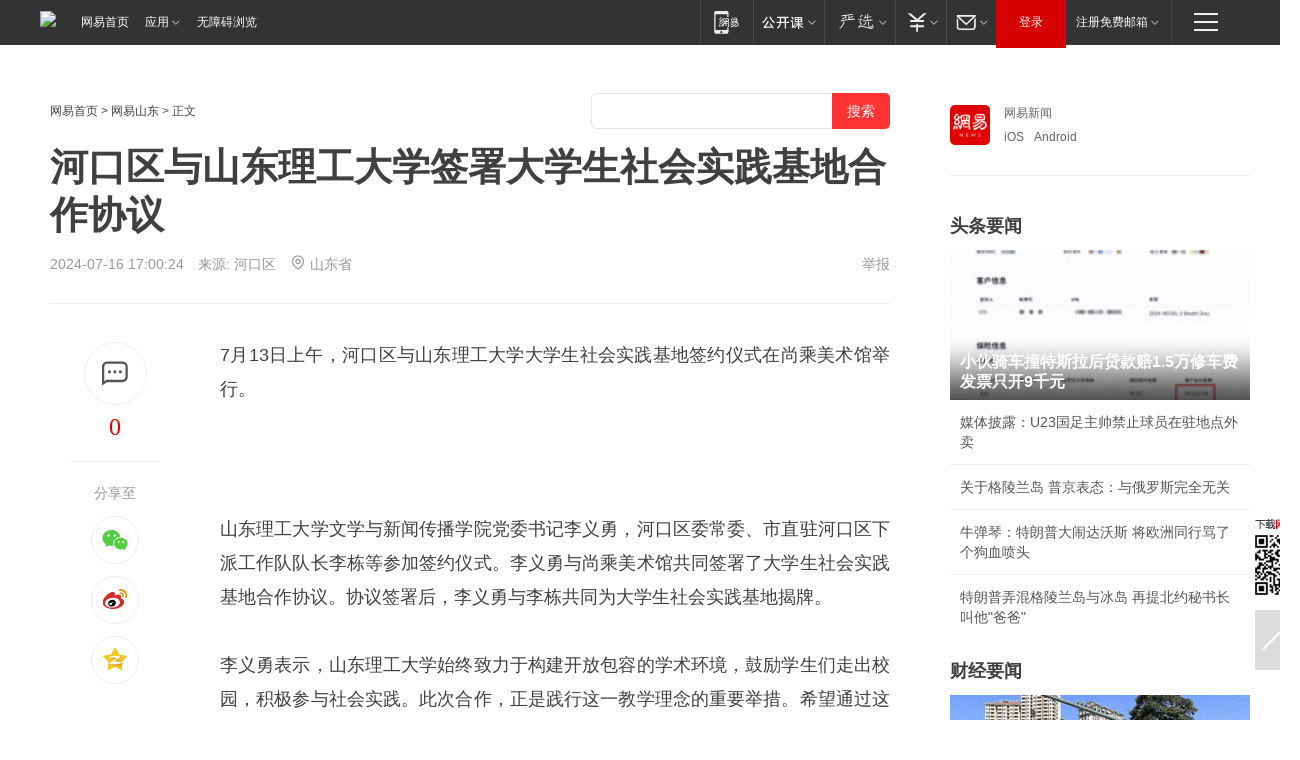

--- FILE ---
content_type: text/html; charset=utf-8
request_url: https://sd.news.163.com/24/0716/17/J780NDI8043798HD.html?f=post2020_dy_recommends
body_size: 35472
content:

 <!DOCTYPE HTML>

<html id="ne_wrap" data-publishtime="2024-07-16 17:00:24" data-category="教育">
<head>
    <!-- head -->
    
    
    <title>河口区与山东理工大学签署大学生社会实践基地合作协议|李栋|高校_网易新闻</title>
    <meta name="keywords" content="山东理工大学,大学生,河口区,李栋,高校"/>
    <meta name="description" content="河口区与山东理工大学签署大学生社会实践基地合作协议,山东理工大学,大学生,河口区,李栋,高校"/>
    <meta name="author" content="网易">
    <meta name="Copyright" content="网易版权所有">
    <link rel="apple-touch-icon" href="https://static.ws.126.net/163/f2e/common/share-icon.png">
    <link rel="mask-icon" href="https://static.ws.126.net/163/f2e/common/share-icon.png">
    <meta name="msapplication-TileImage" content="https://static.ws.126.net/163/f2e/common/share-icon.png">
    <base target="_blank"><!--[if lte IE 6]></base><![endif]-->
    <meta http-equiv="expires" content="0">
    <meta http-equiv="Cache-Control" content="no-transform">
    <meta http-equiv="Cache-Control" content="no-siteapp">
    <meta http-equiv="x-ua-compatible" content="ie=edge">
    <meta property="og:type" content="article">
    <meta property="og:title" content="河口区与山东理工大学签署大学生社会实践基地合作协议">
    <meta property="og:description" content="河口区与山东理工大学签署大学生社会实践基地合作协议,山东理工大学,大学生,河口区,李栋,高校">
    
    <meta property="og:url" content="https://sd.news.163.com/24/0716/17/J780NDI8043798HD.html">
    
    <meta property="og:image" content="https://static.ws.126.net/163/f2e/product/post_nodejs/static/logo.png">
    <meta property="article:author" content="网易">
    <meta property="article:published_time" content="2024-07-16T17:00:24+08:00">
    <meta property="twitter:card" content="summary">
    <meta property="twitter:image" content="https://static.ws.126.net/163/f2e/product/post_nodejs/static/logo.png">
    <meta property="twitter:title" content="河口区与山东理工大学签署大学生社会实践基地合作协议">
    <meta property="twitter:creator" content="网易新闻">
    <meta property="twitter:site" content="网易">
    <meta property="twitter:description" content="河口区与山东理工大学签署大学生社会实践基地合作协议,山东理工大学,大学生,河口区,李栋,高校">
    
<script>
;(function(){
var el = document.createElement("script");
el.src = "https://lf1-cdn-tos.bytegoofy.com/goofy/ttzz/push.js?de70e43cfa5b194e21ef889e98d7123a7deb9487dce7ed62313212129c4244a219d1c501ebd3301f5e2290626f5b53d078c8250527fa0dfd9783a026ff3cf719";
el.id = "ttzz";
var s = document.getElementsByTagName("script")[0];
s.parentNode.insertBefore(el, s);
})(window);
</script>
    
    <script>window.isHideAd = true;</script>
    <meta name="referrer" content="always">
    
    <link rel="canonical" href="https://sd.news.163.com/24/0716/17/J780NDI8043798HD.html">
    
    <link rel="alternate" media="only screen and(max-width: 640px)" href="https://m.163.com/news/article/J780NDI8043798HD.html">
    <meta name="mobile-agent" content="format=html5; url=https://m.163.com/news/article/J780NDI8043798HD.html?spss=adap_pc">
    <meta name="mobile-agent" content="format=xhtml; url=https://m.163.com/news/article/J780NDI8043798HD.html?spss=adap_pc">
    <meta name="mobile-agent" content="format=wml; url=https://m.163.com/news/article/J780NDI8043798HD.html?spss=adap_pc">
    <!--[if lt IE 9]>
    <script type="text/javascript" src="https://static.ws.126.net/163/f2e/post_nodejs/libs/js/html5shiv.min.js"></script><script type="text/javascript" src="https://static.ws.126.net/163/f2e/post_nodejs/libs/js/respond.min.js"></script>
    <![endif]-->
    <script type="text/javascript" data-type="touch/article">!function(){"use strict";var t=["play.163.com"],e={URL:function(){var t,e=self.URL;try{e&&("href"in(t=new self.URL("http://m.163.com"))||(t=void 0))}catch(t){console.log(t)}return function(o){if(t)return new e(o);var i=document.createElement("a");return i.href=o,i}}(),isMobile:function(t){return/android.*?mobile|ipod|blackberry|bb\d+|phone|WindowsWechat/i.test(t||navigator.userAgent)},isPAD:function(t){return/iPad/i.test(t||navigator.userAgent)},blockedDomain:function(e){return-1!=t.indexOf(e)}};!function(t){if(!/noredirect/i.test(location.search)){var o,i=window.location.href,n=new e.URL(i),a=n.hostname;if(!e.blockedDomain(a)&&e.isMobile()){var r=n.search.length>0?n.search.substring(1):"",c=n.hash;r.length>0&&"&"!==r[0]&&(r="&"+r);var s=(o=function(){var t=[{test:/163\.com$/i,domain:"163"},{test:/baidu\.com$/i,domain:"baidu"},{test:/sm\.cn$/i,domain:"sm"},{test:/sogou\.com$/i,domain:"sogou"},{test:/so\.com$/i,domain:"360"},{test:/google/i,domain:"google"},{test:/bing/i,domain:"bing"},{test:/weibo/i,domain:"weibo"},{test:/toutiao/i,domain:"toutiao"}],e=document.referrer,o="",i="";if(e){var n=e.match(/^([hH][tT]{2}[pP]:\/\/|[hH][tT]{2}[pP][sS]:\/\/)([^\/]+).*?/);o=n&&n[2]?n[2]:o}if(o){i=o;for(var a,r=0;r<t.length;r++)if((a=t[r]).test.test(o)){i=a.domain;break}}return i}())?"&referFrom="+o:"",m=t&&t(s,i,r,c);m&&(window.location.href=m)}}}((function(t,e,o,i){var n=/([A-Z0-9]{16})(?:_\w+)?\.html/.exec(e);if(n){var a=n[1];if(n=/https?:\/\/(?:.*\.)?([a-z0-9]*)\.163\.com\/(?:\w+\/)?\d{2}\/\d{4}\/\d{2}\/([A-Z0-9]{16})(?:_\w+)?\.html/.exec(e)||/https?:\/\/www\.163\.com\/([a-z0-9]*)\/article\/([A-Z0-9]{16})(?:_\w+)?\.html/.exec(e)){n[1];return"local","https://m.163.com/local/article/"+a+".html?spss=adap_pc"+t+"#adaptation=pc"}return"https://m.163.com/touch/article.html?docid="+a+"&spss=adap_pc"+t+"#adaptation=pc"}return!1}))}();</script>
    <script src="https://static.ws.126.net/utf8/assets/js/jquery-1.10.2.min.js"></script>
    <script>jQuery.ajaxSettings.cache = true</script>
    <link href="https://static.ws.126.net/163/f2e/product/post2020_cms/static/css/main.d53ba9b4.css" rel="stylesheet">
      
    <!-- 手机浏览自动跳转到触屏版 开始 -->
    <script language="javascript">
        var href = window.location.href;
        var pcversion = href.indexOf('pc=true');
        var jump2url='http://3g.163.com/touch/article.html?channel=local&docid=J780NDI8043798HD';
        var browser = { versions: function () { var u = navigator.userAgent, app = navigator.appVersion; return { trident: u.indexOf('Trident') > -1, presto: u.indexOf('Presto') > -1, webKit: u.indexOf('AppleWebKit') > -1, gecko: u.indexOf('Gecko') > -1 && u.indexOf('KHTML') == -1, mobile: !!u.match(/AppleWebKit.*Mobile.*/) || !!u.match(/AppleWebKit/) || !!u.match(/netease_news/) || !!u.match(/NewsApp/), ios: !!u.match(/\(i[^;]+;( U;)? CPU.+Mac OS X/), android: u.indexOf('Android') > -1 || u.indexOf('Linux') > -1, iPhone: u.indexOf('iPhone') > -1 || u.indexOf('Mac') > -1, iPad: u.indexOf('iPad') > -1, webApp: u.indexOf('Safari') == -1, QQbrw: u.indexOf('MQQBrowser') > -1, ucLowEnd: u.indexOf('UCWEB7.') > -1, ucSpecial: u.indexOf('rv:1.2.3.4') > -1, ucweb: function () { try { return parseFloat(u.match(/ucweb\d+\.\d+/gi).toString().match(/\d+\.\d+/).toString()) >= 8.2 } catch (e) { if (u.indexOf('UC') > -1) { return true } else { return false } } } (), Symbian: u.indexOf('Symbian') > -1, ucSB: u.indexOf('Firefox/1.') > -1 }; } () }
        var _gaq = _gaq || [];
        (function (win, browser, undefined) {
            if ( pcversion > -1 ) {
                return;
            }
            if (win.screen === undefined || win.screen.width < 810) {
                if (browser.versions.iPad == true) { win.location.href = jump2url; return; }
                if (browser.versions.webKit == true || browser.versions.mobile == true || browser.versions.ios == true || browser.versions.iPhone == true || browser.versions.ucweb == true || browser.versions.ucSpecial == true) {
                    win.location.href = jump2url; return;
                }
            }
        })(this, browser);
    </script>
    <!--手机浏览自动跳转到触屏版 结束 -->
    <style>
a {color: #000}
a,a:visited {text-decoration: none}
a:visited {color: #83006f}
a:hover {text-decoration: underline}
a:active,a:hover {color: #ba2636}
  .gg200x300 {
  	position: relative;
  }
/* mod-tab */
.mod-tab { border-top: 2px solid #0f6b99; }
.mod-tab-hd { height: 31px; overflow: hidden; border-left: 1px solid #dddddd; }
.mod-tab-hd a, .mod-tab-hd a:visited { color: #252525; }
.mod-tab-hd a:hover, .mod-tab-hd a:active { color: #cc1b1b; }
.mod-tab-trigger { float: left; _display: inline; text-align: center; font-size: 14px; height: 30px; line-height: 30px; border-right: 1px solid #dddddd; background: #f8f8f8; background-image: -webkit-linear-gradient(top, #ffffff, #ffffff 50%, #f1f1f1); background-image: -moz-linear-gradient(top, #ffffff, #ffffff 50%, #f1f1f1); background-image: -ms-linear-gradient(top, #ffffff, #ffffff 50%, #f1f1f1); background-image: -o-linear-gradient(top, #ffffff, #ffffff 50%, #f1f1f1); background-image: linear-gradient(top, #ffffff, #ffffff 50%, #f1f1f1); }
.mod-tab-hd .current { position: relative; z-index: 1; font-weight: bold; background: #fff; height: 31px; }
.mod-tab-bd { border-top: 1px solid #dddddd; margin-top: -1px; }
.mod-tab-bd .mod-tab-panel { display: none; }
.mod-tab-bd .current { display: block; }
.ep-tab-1 { border-top: 0; }
.ep-tab-1 .mod-tab-hd { height: 32px; padding-top: 1px; }
.ep-tab-1 .mod-tab-trigger { width: 142px; border-top: 1px solid #dddddd; }
.ep-tab-1 .ep-tab-1-topbor { display: none; }
.ep-tab-1 .current .ep-tab-1-topbor { display: block; position: absolute; left: -1px; top: -2px; width: 144px; border-top: 2px solid #0f6b99; }
.ep-tab-2 .mod-tab-trigger { width: 149px; }
.ep-tab-2 .mod-tab-hd .current { width: 148px; }
.ep-tab-4 .mod-tab-trigger { width: 74px; }
.ep-tab-4 .mod-tab-hd .current { width: 73px; }
/* mod-list */
.mod-f12list li {
    background: none;
    padding: 0;
    height: 35px;
    font-size: 14px;
    line-height: 34px;
    border-bottom: 1px solid #f0f0f0
}
.mod-f14list li { background-position: 0 -108px; font-size: 14px; height: 27px; line-height: 27px; padding-left: 10px; overflow: hidden; }
.ep-list-1 li,.ep-list-2 li  {  *zoom: 1; }
.ep-list-1 li:after,.ep-list-2 li:after { display: block; overflow: hidden; clear: both; height: 0; visibility: hidden; content: "."; }
.ep-list-1 .title,.ep-list-2 .title { float: left; _display: inline; }
.ep-list-1 .time,.ep-list-2 .time { float: left; _display: inline; margin-left: 10px; color: #888888; font-size: 11px; -webkit-text-size-adjust: none; font-family: Arial, "\5B8B\4F53", sans-serif; }
.ep-list-nodot li { background: none; padding-left: 0; }
.ep-dotlist li { height: 34px; line-height: 34px; overflow: hidden; font-size: 12px; border-top: 1px dotted #dddddd; }
.ep-dotlist li.first { border-top: 0; }
.ep-list-rank li { padding: 0 55px 0 23px;  *zoom: 1; }
.ep-list-rank li:after { display: block; overflow: hidden; clear: both; height: 0; visibility: hidden; content: "."; }
.ep-list-rank .num { float: left; _display: inline; width: 20px; margin-left: -23px; text-align: center; font-weight: bold; font-family: Arial, "\5B8B\4F53", sans-serif; color: #888888; font-style: italic; line-height: 31px; }
.ep-list-rank .count { float: right; _display: inline; width: 50px; overflow: hidden; margin-right: -50px; text-align: right; color: #cc1b1b; font-size: 11px; -webkit-text-size-adjust: none; font-family: Arial, "\5B8B\4F53", sans-serif; line-height: 33px; }
.mod-imglist li { float: left; _display: inline; overflow: hidden; }
.mod-imglist li h3 { height: 24px; line-height: 24px; overflow: hidden; text-align: center; background: #575757; padding: 0 5px; }
.mod-imglist li h3 a { display: block; }
.mod-imglist li h3 a, .mod-imglist li h3 a:visited { color: #ffffff; }
.mod-imglist li h3 a:hover, .mod-imglist li h3 a:active { color: #ffffff; }
.ep-imglist-1 { margin-left: -40px; }
.ep-imglist-1 li { width: 130px; margin: 5px 0 5px 40px; }
.ep-imglist-1 li img { height: 90px; }
.ep-imglist-1b li h3 { height: auto; line-height: 20px; padding-top: 6px; text-align: left; background: none; }
.ep-imglist-1b li h3 a { color: #252525; }
.ep-imglist-1b li h3 a:visited { color: #888888; }
.ep-imglist-1b li h3 a:hover, .ep-imglist-1b li h3 a:active { color: #cc1b1b; }
/* mod-title */
.mod-title .title { float: left; }
.mod-title .more, .mod-title .entry { float: right; }
.ep-title-1 { margin: 14px 0 7px 0; line-height: 27px; height: 27px; overflow: hidden; }
.ep-title-1 .title { font-size: 14px; }
.ep-title-2 { height: 31px; line-height: 31px; overflow: hidden; padding: 13px 0 7px; }
.ep-title-2 .title { float: left; _display: inline; font-size: 16px; font-weight: bold; font-family: "\5FAE\8F6F\96C5\9ED1", "\5B8B\4F53", sans-serif; }
.ep-title-2 .title a, .ep-title-2 .title a:visited { color: #252525; }
.ep-title-2 .title a:hover, .ep-title-2 .title a:active { color: #cc1b1b; }
.ep-title-2 .more { float: right; _display: inline; }
.ep-title-2 .entry { float: right; _display: inline; }
.ep-title-2 .entry a { float: right; _display: inline; padding-right: 15px; background-position: 37px -130px; }
.ep-title-3 {
    margin: 17px 0 11px;
    font-size: 18px;
    font-family: 微软雅黑;
    font-weight: 400
}
.ep-title-3 em { font-weight: bold; }
.ep-title-3 .normal { font-weight: normal; }
  .ep-title-2 {
    background: #fafafa;
    margin-top: 10px;
    height: 35px;
    padding: 0 10px;
    border-bottom: 1px solid #ddd
}
  .house-special a {
  	display: block;
    width: 100%;
    overflow: hidden;
    text-overflow: ellipsis;
    white-space: nowrap;
  }
  .house-special.post_side_mod .post_side_mod_imgnews h3 {
    overflow: hidden;
    text-overflow: ellipsis;
    white-space: nowrap;
  }
</style>
<link href="//img1.cache.netease.com/cnews/css13/endpage1301_include_v1.5.css" rel="stylesheet" />
<style type="text/css">
    /*房产头条区域*/
.house-title-bar { border-top:2px solid #256A8E; width:590px; padding-top:19px; clear:both; overflow:hidden;}
.house-title-bar h2 { float:left; width:103px; height:25px; line-height:25px; overflow:hidden;}
.house-title-bar .more { float:right; padding-top:10px; padding-right:2px; color:#ddd;}
.house-title-bar .more a,.house-title-bar .more a:visited { color:#1F1F1F;}
.house-title-bar .more a:hover { color: #BA2636; }
.house-mod { width:590px; clear:both; margin:0 auto; overflow:hidden;}
.house-mod .left-img { float:left; width:160px;}
.house-mod .left-img ul { clear:both; margin:0 auto; overflow:hidden;}
.house-mod .left-img li { float: left; _display: inline; overflow: hidden;}
.house-mod .left-img li h3 { width:160px; height: 24px; line-height: 24px; overflow: hidden; text-align: center; background: #575757;}
.house-mod .left-img li h3 a { display: block;}
.house-mod .left-img li h3 a:link,.house-mod .left-img li h3 a:visited { color: #ffffff;}
.house-mod .left-img li h3 a:hover,.house-mod .left-img li h3 a:active { color: #ffffff;}
.house-mod .right-text { float:right; width:400px;}
.house-mod .right-text h2 { font-family: "Microsoft YaHei", "微软雅黑", "宋体"; font-size: 16px; font-weight: bold; height:24px; line-height: 24px; margin:0 auto; overflow:hidden; }
.house-mod .right-text p { margin:0 auto; clear:both; line-height:21px; color:#161616;}
.house-mod .right-text .text-list { clear:both; margin:0 auto; overflow:hidden;}
.house-mod .right-text .text-list li { clear:both; background: url(http://img1.cache.netease.com/cnews/css13/sprites.png) 0 -108px no-repeat; font-size: 14px; height: 27px; line-height: 27px; padding-left: 10px; overflow:hidden;}
.house-mod .dot-line { clear:both; height:1px; border-bottom:1px dotted #DCDCDC; overflow:hidden; display:block; font-size:1px; }
    /*新车图库*/
.new-car-pic { width:590px; clear:both; overflow:hidden; margin:0 auto;}
.new-car-pic .dot-line { clear:both; height:1px; border-bottom:1px solid #DCDCDC; overflow:hidden; display:block; font-size:1px; }
.scrlBody{ overflow:hidden;}
.scrlCtrl{ text-align:center;}
.scrl_1 .scrlCtrl ul{ display:inline-block; *display:inline; zoom:1; margin:0 4px 0 12px;font-size: 0;}
.scrl_1 .scrlCtrl li{ display:inline-block; *display:inline; zoom:1; width:10px; height:9px; cursor:pointer; background:url(http://img1.cache.netease.com/cnews/css13/img/scr-icon-bg.gif) left -48px no-repeat; margin-right:8px; overflow:hidden;font-size: 0;}
.scrl_1 .scrlCtrl .active{ background:url(http://img1.cache.netease.com/cnews/css13/img/scr-icon-bg.gif) left -58px no-repeat;}
.scrl_1 .scrlPrev{ display:inline-block; width:7px; height:11px; margin-top:1px; background:url(http://img1.cache.netease.com/cnews/css13/img/scr-icon-bg.gif) left top no-repeat;overflow:hidden;}
.scrl_1 .scrlNext{ display:inline-block; width:7px; height:11px; margin-top:1px; background:url(http://img1.cache.netease.com/cnews/css13/img/scr-icon-bg.gif) right -24px no-repeat;overflow:hidden;}
.scrl_1 .scrlPrev:hover{ background:url(http://img1.cache.netease.com/cnews/css13/img/scr-icon-bg.gif) left -12px no-repeat;}
.scrl_1 .scrlNext:hover{ background:url(http://img1.cache.netease.com/cnews/css13/img/scr-icon-bg.gif) right -36px no-repeat;}
.list-box li{ float:left;width:590px;}
.roll-pic-list { padding-bottom:15px;}
.roll-pic-list li{ float:left; width:160px; padding-right:55px; line-height:21px;}
.roll-pic-list li.last { padding-right:0;}
.roll-pic-list h5{ margin-top:6px;}
    /*moule1*/
.mod-imgText { clear: both; line-height: 0; }
.mod-imgText img {  float: left;line-height: 21px; padding-bottom:2px; }
.imgText-widget-1 { overflow: hidden; }
.imgText-widget-1 img { margin: 3px 15px 0 0; }
.imgText-widget-1 img { padding-bottom:12px; }
.imgText-widget-1 .detail a { color:#0e558d; }
.imgText-widget-1 p { color: #888; line-height: 21px; margin: 0;}
.main-title { font-size: 14px; font-weight: bold; height: 34px; line-height: 34px; overflow: hidden; }
    /*装修论坛按钮列表*/
.house-btn-list { width:300px; clear:both; margin:0 auto; overflow:hidden;}
.house-btn-list ul { float:left; width:310px;}
.house-btn-list li { float:left; width:90px; height:30px; background:url(http://img1.cache.netease.com/cnews/css13/img/house-btn-bg.gif) left top no-repeat; margin-right:11px; margin-bottom:7px; display:inline; color:#174F82; text-align:center; line-height:30px; font-size:14px; font-weight:bold;}
.house-btn-list li a,.house-btn-list li a:visited { color:#174F82;}
.house-btn-list li a:hover { color:#ba2636;}
    /*house rank list 排行*/
.ep-h-title { border-top:2px solid #246B8F; height: 31px; line-height: 31px; padding: 7px 0 8px; clear:both; overflow:hidden;}
.ep-h-title .title { float: left; _display: inline; font-size: 16px; font-weight: bold; font-family: "\5FAE\8F6F\96C5\9ED1", "\5B8B\4F53", sans-serif;}
.ep-h-title .title:link,.ep-h-title .title:visited { color: #252525;}
.ep-h-title .title:hover,.ep-h-title .title:active { color: #cc1b1b;}
.h-rankList-header { width:300px; height:24px; line-height:24px; color:#888888; background:#F6F6F6; clear:both; float:left; overflow:hidden;}
.h-rankList-header .name { float:left; padding-left:28px;}
.h-rankList-header .region { float:right; width:50px; text-align:right;}
.h-rankList-header .price { float:right; width:60px; padding-right:13px; text-align:right;}
.h-rankList li { border-bottom: 1px dotted #ddd; display: inline-block; float: left; height: 29px; line-height: 29px; overflow: hidden; width: 300px; color:#252525;}
.h-rankList li span.ranknum { width: 18px; height: 14px; color: #FFFFFF; float: left; line-height: 14px; margin-top: 7px; font-family: "Arial";  font-weight: bold; text-align: center; }
.h-rankList li span.front { background-color: #BD534B; }
.h-rankList li span.follow { background-color: #888888; }
.h-rankList li a { color: #252525; float: left; padding-left: 10px; }
.h-rankList li a:hover { color: #BA2636; }
.h-rankList li .price { float:right; width:85px; padding-right:13px; text-align:right;}
.h-rankList li .region { float:right; width:50px; text-align: center;}
</style>
<style>
.ep-share-tip{float:left;height: 28px;line-height: 28px;font-family: "Microsoft YaHei","微软雅黑", "宋体", sans-serif; color: #888888;font-size: 14px;}
.nt-share14 i{
    background: url(http://img2.cache.netease.com/f2e/house/imageupload/images/share14_icon_v1.0.png);
}
</style>

<script>
var _hmt = _hmt || [];
(function() {
  var hm = document.createElement("script");
  hm.src = "";
  var s = document.getElementsByTagName("script")[0]; 
  s.parentNode.insertBefore(hm, s);
})();
</script>
    <link rel="stylesheet" type="text/css" href="//house.163.com/special/00078BKP/wb_article_logocss.css"/>
    <script src="https://static.ws.126.net/cnews/js/ntes_jslib_1.x.js"></script>
    
    <style>
        .channel_ad_2016{position:absolute;bottom:0;left:0;z-index:3;overflow:hidden;width:30px;height:17px;border-radius:0 8px 0 0;background:#000 none repeat scroll 0 0;background:rgba(0,0,0,.6) none repeat scroll 0 0;color:#fff;text-align:left;font-size:12px;font-family:Arial;line-height:17px}
    </style>
</head>
<body>
    <!-- 通用导航 -->
    
    <link rel="stylesheet" href="https://static.ws.126.net/163/f2e/commonnav2019/css/commonnav_headcss-fad753559b.css"/>
<!-- urs -->
<script _keep="true" src="https://urswebzj.nosdn.127.net/webzj_cdn101/message.js" type="text/javascript"></script>
<div class="ntes_nav_wrap" id="js_N_NTES_wrap">
  <div class="ntes-nav" id="js_N_nav">
    <div class="ntes-nav-main clearfix">
            <div class="c-fl" id="js_N_nav_left">
        <a class="ntes-nav-index-title ntes-nav-entry-wide c-fl" href="https://www.163.com/" title="网易首页">网易首页</a>
        <!-- 应用 -->
        <div class="js_N_navSelect ntes-nav-select ntes-nav-select-wide ntes-nav-app  c-fl">
          <a href="https://www.163.com/#f=topnav" class="ntes-nav-select-title ntes-nav-entry-bgblack JS_NTES_LOG_FE">应用
            <em class="ntes-nav-select-arr"></em>
          </a>
          <div class="ntes-nav-select-pop">
            <ul class="ntes-nav-select-list clearfix">
              <li>
                <a href="https://m.163.com/newsapp/#f=topnav">
                  <span>
                    <em class="ntes-nav-app-newsapp">网易新闻</em>
                  </span>
                </a>
              </li>
              <li>
                <a href="https://open.163.com/#f=topnav">
                  <span>
                    <em class="ntes-nav-app-open">网易公开课</em>
                  </span>
                </a>
              </li>
              <li>
                <a href="https://hongcai.163.com/?from=pcsy-button">
                  <span>
                    <em class="ntes-nav-app-hongcai">网易红彩</em>
                  </span>
                </a>
              </li>
              <li>
                <a href="https://u.163.com/aosoutbdbd8">
                  <span>
                    <em class="ntes-nav-app-yanxuan">网易严选</em>
                  </span>
                </a>
              </li>
              <li>
                <a href="https://mail.163.com/client/dl.html?from=mail46">
                  <span>
                    <em class="ntes-nav-app-mail">邮箱大师</em>
                  </span>
                </a>
              </li>
              <li class="last">
                <a href="https://study.163.com/client/download.htm?from=163app&utm_source=163.com&utm_medium=web_app&utm_campaign=business">
                  <span>
                    <em class="ntes-nav-app-study">网易云课堂</em>
                  </span>
                </a>
              </li>
            </ul>
          </div>
        </div>
      </div>
      <div class="c-fr">
        <!-- 片段开始 -->
        <div class="ntes-nav-quick-navigation">
          <a rel="noreferrer"class="ntes-nav-quick-navigation-btn" id="js_N_ntes_nav_quick_navigation_btn" target="_self">
            <em>快速导航
              <span class="menu1"></span>
              <span class="menu2"></span>
              <span class="menu3"></span>
            </em>
          </a>
          <div class="ntes-quicknav-pop" id="js_N_ntes_quicknav_pop">
            <div class="ntes-quicknav-list">
              <div class="ntes-quicknav-content">
                <ul class="ntes-quicknav-column ntes-quicknav-column-1">
                  <li>
                    <h3>
                      <a href="https://news.163.com">新闻</a>
                    </h3>
                  </li>
                  <li>
                    <a href="https://news.163.com/domestic">国内</a>
                  </li>
                  <li>
                    <a href="https://news.163.com/world">国际</a>
                  </li>
                  <li>
                    <a href="https://news.163.com/special/wangsansanhome/">王三三</a>
                  </li>
                </ul>
                <ul class="ntes-quicknav-column ntes-quicknav-column-2">
                  <li>
                    <h3>
                      <a href="https://sports.163.com">体育</a>
                    </h3>
                  </li>
                  <li>
                    <a href="https://sports.163.com/nba">NBA</a>
                  </li>
                  <li>
                    <a href="https://sports.163.com/cba">CBA</a>
                  </li>
                  <li>
                    <a href="https://sports.163.com/allsports">综合</a>
                  </li>
                  <li>
                    <a href="https://sports.163.com/zc">中超</a>
                  </li>
                  <li>
                    <a href="https://sports.163.com/world">国际足球</a>
                  </li>
                  <li>
                    <a href="https://sports.163.com/yc">英超</a>
                  </li>
                  <li>
                    <a href="https://sports.163.com/xj">西甲</a>
                  </li>
                  <li>
                    <a href="https://sports.163.com/yj">意甲</a>
                  </li>
                </ul>
                <ul class="ntes-quicknav-column ntes-quicknav-column-3">
                  <li>
                    <h3>
                      <a href="https://ent.163.com">娱乐</a>
                    </h3>
                  </li>
                  <li>
                    <a href="https://ent.163.com/star">明星</a>
                  </li>
                  <li>
                    <a href="https://ent.163.com/movie">电影</a>
                  </li>
                  <li>
                    <a href="https://ent.163.com/tv">电视</a>
                  </li>
                  <li>
                    <a href="https://ent.163.com/music">音乐</a>
                  </li>
                  <li>
                    <a href="https://ent.163.com/special/fmgs/">封面故事</a>
                  </li>
                </ul>
                <ul class="ntes-quicknav-column ntes-quicknav-column-4">
                  <li>
                    <h3>
                      <a href="https://money.163.com">财经</a>
                    </h3>
                  </li>
                  <li>
                    <a href="https://money.163.com/stock">股票</a>
                  </li>
                  <li>
                    <a href="https://money.163.com/special/caijingyuanchuang/">原创</a>
                  </li>
                  <li>
                    <a href="https://money.163.com/special/wycjzk-pc/">智库</a>
                  </li>
                </ul>
                <ul class="ntes-quicknav-column ntes-quicknav-column-5">
                  <li>
                    <h3>
                      <a href="https://auto.163.com">汽车</a>
                    </h3>
                  </li>
                  <li>
                    <a href="https://auto.163.com/buy">购车</a>
                  </li>
                  <li>
                    <a href="http://product.auto.163.com">车型库</a>
                  </li>
                </ul>
                <ul class="ntes-quicknav-column ntes-quicknav-column-6">
                  <li>
                    <h3>
                      <a href="https://tech.163.com">科技</a>
                    </h3>
                  </li>
                  <li>
                    <a href="https://tech.163.com/smart/">网易智能</a>
                  </li>
                  <li>
                    <a href="https://tech.163.com/special/S1554800475317/">原创</a>
                  </li>
                  <li>
                    <a href="https://tech.163.com/it">IT</a>
                  </li>
                  <li>
                    <a href="https://tech.163.com/internet">互联网</a>
                  </li>
                  <li>
                    <a href="https://tech.163.com/telecom/">通信</a>
                  </li>
                </ul>
                <ul class="ntes-quicknav-column ntes-quicknav-column-7">
                  <li>
                    <h3>
                      <a href="https://fashion.163.com">时尚</a>
                    </h3>
                  </li>
                  <li>
                    <a href="https://fashion.163.com/art">艺术</a>
                  </li>
                  <li>
                    <a href="https://travel.163.com">旅游</a>
                  </li>
                </ul>
                <ul class="ntes-quicknav-column ntes-quicknav-column-8">
                  <li>
                    <h3>
                      <a href="https://mobile.163.com">手机</a>
                      <span>/</span>
                      <a href="https://digi.163.com/">数码</a>
                    </h3>
                  </li>
                  <li>
                    <a href="https://mobile.163.com/special/jqkj_list/">惊奇科技</a>
                  </li>
                  <li>
                    <a href="https://mobile.163.com/special/cpshi_list/">易评机</a>
                  </li>
                  <li>
                    <a href="https://hea.163.com/">家电</a>
                  </li>
                </ul>
                <ul class="ntes-quicknav-column ntes-quicknav-column-9">
                  <li>
                    <h3>
                      <a href="https://house.163.com">房产</a>
                      <span>/</span>
                      <a href="https://home.163.com">家居</a>
                    </h3>
                  </li>
                  <li>
                    <a href="https://bj.house.163.com">北京房产</a>
                  </li>
                  <li>
                    <a href="https://sh.house.163.com">上海房产</a>
                  </li>
                  <li>
                    <a href="https://gz.house.163.com">广州房产</a>
                  </li>
                  <li>
                    <a href="https://xf.house.163.com/">楼盘库</a>
                  </li>
                  <li>
                    <a href="https://designer.home.163.com/search">设计师库</a>
                  </li>
                  <li>
                    <a href="https://photo.home.163.com/">案例库</a>
                  </li>
                </ul>
                <ul class="ntes-quicknav-column ntes-quicknav-column-11">
                  <li>
                    <h3>
                      <a href="https://edu.163.com">教育</a>
                    </h3>
                  </li>
                  <li>
                    <a href="https://edu.163.com/liuxue">留学</a>
                  </li>
                  <li>
                    <a href="https://edu.163.com/gaokao">高考</a>
                  </li>
                </ul>
                <div class="ntes-nav-sitemap">
                  <a href="https://sitemap.163.com/">
                    <i></i>查看网易地图</a>
                </div>
              </div>
            </div>
          </div>
        </div>
        <div class="c-fr">
          <div class="c-fl" id="js_N_navLoginBefore">
            <div id="js_N_navHighlight" class="js_loginframe ntes-nav-login ntes-nav-login-normal">
              <a href="https://reg.163.com/" class="ntes-nav-login-title" id="js_N_nav_login_title">登录</a>
              <div class="ntes-nav-loginframe-pop" id="js_N_login_wrap">
                <!--加载登陆组件-->
              </div>
            </div>
            <div class="js_N_navSelect ntes-nav-select ntes-nav-select-wide  JS_NTES_LOG_FE c-fl">
              <a class="ntes-nav-select-title ntes-nav-select-title-register" href="https://mail.163.com/register/index.htm?from=163navi&regPage=163">注册免费邮箱
                <em class="ntes-nav-select-arr"></em>
              </a>
              <div class="ntes-nav-select-pop">
                <ul class="ntes-nav-select-list clearfix" style="width:210px;">
                  <li>
                    <a href="https://reg1.vip.163.com/newReg1/reg?from=new_topnav&utm_source=new_topnav">
                      <span style="width:190px;">注册VIP邮箱（特权邮箱，付费）</span>
                    </a>
                  </li>
                  <li class="last JS_NTES_LOG_FE">
                    <a href="https://mail.163.com/client/dl.html?from=mail46">
                      <span style="width:190px;">免费下载网易官方手机邮箱应用</span>
                    </a>
                  </li>
                </ul>
              </div>
            </div>
          </div>
          <div class="c-fl" id="js_N_navLoginAfter" style="display:none">
            <div id="js_N_logined_warp" class="js_N_navSelect ntes-nav-select ntes-nav-logined JS_NTES_LOG_FE">
              <a class="ntes-nav-select-title ntes-nav-logined-userinfo">
                <span id="js_N_navUsername" class="ntes-nav-logined-username"></span>
                <em class="ntes-nav-select-arr"></em>
              </a>
              <div id="js_login_suggest_wrap" class="ntes-nav-select-pop">
                <ul id="js_logined_suggest" class="ntes-nav-select-list clearfix"></ul>
              </div>
            </div>
            <a class="ntes-nav-entry-wide c-fl" target="_self" id="js_N_navLogout">安全退出</a>
          </div>
        </div>

        <ul class="ntes-nav-inside">
          <li>
            <div class="js_N_navSelect ntes-nav-select c-fl">
              <a href="https://www.163.com/newsapp/#f=163nav" class="ntes-nav-mobile-title ntes-nav-entry-bgblack">
                <em class="ntes-nav-entry-mobile">移动端</em>
              </a>
              <div class="qrcode-img">
                <a href="https://www.163.com/newsapp/#f=163nav">
                  <img src="//static.ws.126.net/f2e/include/common_nav/images/topapp.jpg">
                </a>
              </div>
            </div>
          </li>
          <li>
            <div class="js_N_navSelect ntes-nav-select c-fl">
              <a id="js_love_url" href="https://open.163.com/#ftopnav0" class="ntes-nav-select-title ntes-nav-select-title-huatian ntes-nav-entry-bgblack">
                <em class="ntes-nav-entry-huatian">网易公开课</em>
                <em class="ntes-nav-select-arr"></em>
                <span class="ntes-nav-msg">
                  <em class="ntes-nav-msg-num"></em>
                </span>
              </a>
              <div class="ntes-nav-select-pop ntes-nav-select-pop-huatian">
                <ul class="ntes-nav-select-list clearfix">
                  <li>
                    <a href="https://open.163.com/ted/#ftopnav1">
                      <span>TED</span>
                    </a>
                  </li>
                  <li>
                    <a href="https://open.163.com/cuvocw/#ftopnav2">
                      <span>中国大学视频公开课</span>
                    </a>
                  </li>
                  <li>
                    <a href="https://open.163.com/ocw/#ftopnav3">
                      <span>国际名校公开课</span>
                    </a>
                  </li>
                  <li>
                    <a href="https://open.163.com/appreciation/#ftopnav4">
                      <span>赏课·纪录片</span>
                    </a>
                  </li>
                  <li>
                    <a href="https://vip.open.163.com/#ftopnav5">
                      <span>付费精品课程</span>
                    </a>
                  </li>
                  <li>
                    <a href="https://open.163.com/special/School/beida.html#ftopnav6">
                      <span>北京大学公开课</span>
                    </a>
                  </li>
                  <li class="last">
                    <a href="https://open.163.com/newview/movie/courseintro?newurl=ME7HSJR07#ftopnav7">
                      <span>英语课程学习</span>
                    </a>
                  </li>
                </ul>
              </div>
            </div>
          </li>
          <li>
            <div class="js_N_navSelect ntes-nav-select c-fl">
              <a id="js_lofter_icon_url" href="https://you.163.com/?from=web_fc_menhu_xinrukou_1" class="ntes-nav-select-title ntes-nav-select-title-lofter ntes-nav-entry-bgblack">
                <em class="ntes-nav-entry-lofter">网易严选</em>
                <em class="ntes-nav-select-arr"></em>
                <span class="ntes-nav-msg" id="js_N_navLofterMsg">
                  <em class="ntes-nav-msg-num"></em>
                </span>
              </a>
              <div class="ntes-nav-select-pop ntes-nav-select-pop-lofter">
                <ul id="js_lofter_pop_url" class="ntes-nav-select-list clearfix">
                  <li>
                    <a href="https://act.you.163.com/act/pub/ABuyLQKNmKmK.html?from=out_ynzy_xinrukou_2">
                      <span>新人特价</span>
                    </a>
                  </li>
                  <li>
                    <a href="https://you.163.com/topic/v1/pub/Pew1KBH9Au.html?from=out_ynzy_xinrukou_3">
                      <span>9.9专区</span>
                    </a>
                  </li>
                  <li>
                    <a href="https://you.163.com/item/newItemRank?from=out_ynzy_xinrukou_4">
                      <span>新品热卖</span>
                    </a>
                  </li>
                  <li>
                    <a href="https://you.163.com/item/recommend?from=out_ynzy_xinrukou_5">
                      <span>人气好物</span>
                    </a>
                  </li>
                  <li>
                    <a href="https://you.163.com/item/list?categoryId=1005000&from=out_ynzy_xinrukou_7">
                      <span>居家生活</span>
                    </a>
                  </li>
                  <li>
                    <a href="https://you.163.com/item/list?categoryId=1010000&from=out_ynzy_xinrukou_8">
                      <span>服饰鞋包</span>
                    </a>
                  </li>
                  <li>
                    <a href="https://you.163.com/item/list?categoryId=1011000&from=out_ynzy_xinrukou_9">
                      <span>母婴亲子</span>
                    </a>
                  </li>
                  <li class="last">
                    <a href="https://you.163.com/item/list?categoryId=1005002&from=out_ynzy_xinrukou_10">
                      <span>美食酒水</span>
                    </a>
                  </li>
                </ul>
              </div>
            </div>
          </li>
          <li>
            <div class="js_N_navSelect ntes-nav-select c-fl">
              <a href="https://ecard.163.com/" class="ntes-nav-select-title
        ntes-nav-select-title-money ntes-nav-entry-bgblack">
                <em class="ntes-nav-entry-money">支付</em>
                <em class="ntes-nav-select-arr"></em>
              </a>
              <div class="ntes-nav-select-pop ntes-nav-select-pop-temp">
                <ul class="ntes-nav-select-list clearfix">
                  <li>
                    <a href="https://ecard.163.com/#f=topnav">
                      <span>一卡通充值</span>
                    </a>
                  </li>
                  <li>
                    <a href="https://ecard.163.com/script/index#f=topnav">
                      <span>一卡通购买</span>
                    </a>
                  </li>
                  <li>
                    <a href="https://epay.163.com/">
                      <span>我的网易支付</span>
                    </a>
                  </li>
                  <li class="last">
                    <a href="https://globalpay.163.com/home">
                      <span>网易跨境支付</span>
                    </a>
                  </li>
                </ul>
              </div>
            </div>
          </li>
          <li>
            <div class="js_N_navSelect ntes-nav-select c-fl">
              <a id="js_mail_url" rel="noreferrer"class="ntes-nav-select-title
        ntes-nav-select-title-mail ntes-nav-entry-bgblack">
                <em class="ntes-nav-entry-mail">邮箱</em>
                <em class="ntes-nav-select-arr"></em>
                <span class="ntes-nav-msg" id="js_N_navMailMsg">
                  <em class="ntes-nav-msg-num" id="js_N_navMailMsgNum"></em>
                </span>
              </a>
              <div class="ntes-nav-select-pop ntes-nav-select-pop-mail">
                <ul class="ntes-nav-select-list clearfix">
                  <li>
                    <a href="https://email.163.com/#f=topnav">
                      <span>免费邮箱</span>
                    </a>
                  </li>
                  <li>
                    <a href="https://vipmail.163.com/#f=topnav">
                      <span>VIP邮箱</span>
                    </a>
                  </li>
                  <li>
                    <a href="https://qiye.163.com/?from=NetEase163top">
                      <span>企业邮箱</span>
                    </a>
                  </li>
                  <li>
                    <a href="https://mail.163.com/register/index.htm?from=ntes_nav&regPage=163">
                      <span>免费注册</span>
                    </a>
                  </li>
                  <li class="last">
                    <a href="https://mail.163.com/dashi/dlpro.html?from=mail46">
                      <span>客户端下载</span>
                    </a>
                  </li>
                </ul>
              </div>
            </div>
          </li>
        </ul>
      </div>
    </div>
  </div>
</div>
<script src="https://static.ws.126.net/163/f2e/commonnav2019/js/commonnav_headjs-8e9e7c8602.js"></script>
    <script>
        // logo
        window.channelConfigLogo = 'http://img1.cache.netease.com/cnews/css13/img/logo_news.png'
        window.channelConfigUrl = 'https://sd.news.163.com'
        window.__STOCK_COMPONENT__ = [];
        // 初始化body宽度
        function getWindowSize(){if(window.innerHeight){return{'width':window.innerWidth,'height':window.innerHeight}}else if(document.documentElement&&document.documentElement.clientHeight){return{'width':document.documentElement.clientWidth,'height':document.documentElement.clientHeight}}else if(document.body){return{'width':document.body.clientWidth,'height':document.body.clientHeight}}}var DEFAULT_VERSION="9.0";var ua=navigator.userAgent.toLowerCase();var isIE=ua.indexOf("msie")>-1;var safariVersion;if(isIE){safariVersion=ua.match(/msie ([\d.]+)/)[1]}if(safariVersion<=DEFAULT_VERSION){if(safariVersion==7){jQuery(document.body).addClass("w9")}}function resizeNav(){if(getWindowSize().width<1366&&safariVersion!=7){jQuery(document.body).addClass("")}if(getWindowSize().width>=1366&&safariVersion!=7){jQuery(document.body).removeClass("w9")}};resizeNav();
        // 正文图集封面
        
    </script>
    
    <!-- content -->
    <div class="container clearfix" id="container" data-hidead="true">
        <!-- 左侧 -->
        <div class="post_main">
            <!-- crumb -->
            
            <!-- crumb -->
            <div class="post_crumb">
                <a href="https://www.163.com/">网易首页</a> &gt;
                <a href="https://sd.news.163.com">网易山东</a> &gt;
                
                正文
				<div id="netease_search" search-hideword="true"  style=" margin: -12px 0 0 0; vertical-align: top; float:right;"></div>
              	<script>window.UID_TARGET = ['0', '1', '2', '3', '4', '5', '6', '7']</script>
				<script src="https://static.ws.126.net/163/f2e/modules/search2022/search2022.cdbc9331.js" async></script>
            </div>
            <!-- 标题、摘要 -->
            
            <h1 class="post_title">河口区与山东理工大学签署大学生社会实践基地合作协议</h1>
            <!-- 来源 -->
            <div class="post_info">
                2024-07-16 17:00:24　来源: 河口区</a>
              	<img src="https://static.ws.126.net/163/f2e/dy_media/dy_media/static/images/ipLocation.f6d00eb.svg" style="vertical-align: top;margin: -7px 0 0 6px;">山东省
                <a href="https://www.163.com/special/0077jt/tipoff.html?title=%E6%B2%B3%E5%8F%A3%E5%8C%BA%E4%B8%8E%E5%B1%B1%E4%B8%9C%E7%90%86%E5%B7%A5%E5%A4%A7%E5%AD%A6%E7%AD%BE%E7%BD%B2%E5%A4%A7%E5%AD%A6%E7%94%9F%E7%A4%BE%E4%BC%9A%E5%AE%9E%E8%B7%B5%E5%9F%BA%E5%9C%B0%E5%90%88%E4%BD%9C%E5%8D%8F%E8%AE%AE" target="_blank" class="post_jubao">举报</a>
            </div>
            <!-- keywordsList-->
            
            
            <div class="post_content" id="content">
                <div class="post_top">
                    <!-- 左侧悬浮分享 -->
                    
                    <div class="post_top_tie">
                        <a class="post_top_tie_icon" target="_self" href="#post_comment_area" title="快速发贴"></a>
                        <a class="post_top_tie_count js-tielink js-tiejoincount" href="#" title="点击查看跟贴">0</a>
                    </div>
                    <div class="post_top_share">
                        <span class="post_top_share_title">分享至</span>
                        <ul class="post_share">
                            <li class="share_weixin js_weixin">
                                <a href="javascript:;" target="_self"><i title="分享到微信"></i></a>
                            </li>
                            <li class="share_weibo js_share" data-type="weibo">
                                <a href="javascript:;" target="_self"><i title="分享到新浪微博"></i></a>
                            </li>
                            <li class="share_qzone js_share" data-type="qzone">
                                <a href="javascript:;" target="_self"><i title="分享到QQ空间"></i></a>
                            </li>
                        </ul>
                        <div class="js_qrcode_wrap hidden" id="js_qrcode_top">
                            <div class="js_qrcode_arr"></div>
                            <a href="javascript:;" target="_self" class="js_qrcode_close" title="关闭"></a>
                            <div class="js_qrcode_img js_share_qrcode"></div>
                            <p>用微信扫码二维码</p>
                            <p>分享至好友和朋友圈</p>
                        </div>
                    </div>
                </div>
                <!-- 摘要 核心提示 -->
                
                
                
                <!-- 正文 -->
                <div id="endText">
                
                <div class="post_body">
                    
                    <p><!--StartFragment--><!--EndFragment--></p><section data-role="outer" class="article135" label="edit by 135editor"><p>7月13日上午，河口区与山东理工大学大学生社会实践基地签约仪式在尚乘美术馆举行。</p><p class="f_center"><img onerror="javascript:this.style.opacity = 0;" src="https://nimg.ws.126.net/?url=http%3A%2F%2Fcms-bucket.ws.126.net%2F2024%2F0716%2F380ff69aj00sgpkzc005wc000dw007tc.jpg&thumbnail=660x2147483647&quality=80&type=jpg" data-ratio="0.562" data-w="500" style="vertical-align:baseline;" /></p><p>山东理工大学文学与新闻传播学院党委书记李义勇，河口区委常委、市直驻河口区下派工作队队长李栋等参加签约仪式。李义勇与尚乘美术馆共同签署了大学生社会实践基地合作协议。协议签署后，李义勇与李栋共同为大学生社会实践基地揭牌。</p><p>李义勇表示，山东理工大学始终致力于构建开放包容的学术环境，鼓励学生们走出校园，积极参与社会实践。此次合作，正是践行这一教学理念的重要举措。希望通过这次大学生社会实践基地的建立，让学生们深入了解艺术创作的全过程，提升他们的艺术鉴赏能力和实践操作水平，引导他们关注社会现实，用艺术的语言讲述时代故事，为社会文化的发展注入新的活力。</p><p>李栋对李义勇一行的到来表示欢迎。李栋表示，社会经济的发展离不开高校院所的优秀人才。期待通过本次大学生社会实践基地的建立，双方能在学术研究、理论创新等方面开展深度合作，吸引更多具备高水平艺术素养和专业技能的人才来到河口，共同推动河口区文化艺术领域的理论研究与实践探索迈上新台阶。</p></section><p><!--EndFragment--></p>
                    <div style="height: 0px;overflow:hidden;"><img src="https://static.ws.126.net/163/f2e/product/post_nodejs/static/logo.png"></div>
                </div>
                </div>
                <!-- 相关 -->
                
                
                <!-- 作者 来源 -->
                
                <div class="post_author">
                    <a href="https://sd.news.163.com"><img src="http://img1.cache.netease.com/cnews/css13/img/end_news.png" alt="李贝儿" width="13" height="12" class="icon"></a>
                    
                    本文来源：河口区
                    
                    
                    责任编辑：
                    李贝儿_dy240423a
                </div>
                <!-- 文末广告 -->
                
                <!-- 声明 -->
                
                
                <!-- 分页 -->
                
                
                
                <!-- 跟贴 -->
                <script>
                    var isShowComments = true;
                </script>
                                
                <link rel="stylesheet" href="https://static.ws.126.net/163/f2e/tie-sdk/tie-2020-11b4ffc1a813dfcc799e.css">
<script>
  var loadMessageError2 = function () {
      // message加载失败降级到nginx,产品可以在load事件重新初始化
      var cdnPath = 'https://dl.reg.163.com/webzj/ngx/message.js';
      var script = document.createElement('script');
      script.src = cdnPath;
      document.body.appendChild(script);
  }
  var loadMessageError1 = function () {
      // message加载失败降级备份cdn域名,产品可以在load事件重新初始化
      var cdnPath = 'https://webzj.netstatic.net/webzj_cdn101/message4.js';
      var script = document.createElement('script');
      script.src = cdnPath;
      script.onerror = loadMessageError2
      document.body.appendChild(script);
  }  
</script>
<script onerror="loadMessageError1()" src="https://urswebzj.nosdn.127.net/webzj_cdn101/message.js"></script>
<script type="text/javascript" src="https://acstatic-dun.126.net/tool.min.js"></script>
<script type="text/javascript">
  //初始化反作弊
  var wm = null;
  // 只需初始化一次
  initWatchman({
    productNumber: 'YD00157343455660',
    onload: function (instance) {
      wm = instance
    }
  });
</script>
<script type="text/javascript" src="https://static.ws.126.net/163/f2e/tie-sdk/tie-2020-11b4ffc1a813dfcc799e.js"></script>

                <div class="tie-areas post_comment" id="post_comment_area">
                    <div id="tie"></div>
                </div>
                <script>
                    ;(function () {
                        if (window.isShowComments === undefined) {
                            window.isShowComments = true;
                        }
                        var config = {
                            "productKey": "a2869674571f77b5a0867c3d71db5856",
                            "docId": "J780NDI8043798HD", //"J780NDI8043798HD", "FNMG85GQ0514HDQI"
                            "target": document.getElementById("tie"),
                            "operators": ["up", "down", "reply", "share"],
                            "isShowComments": isShowComments,   //是否显示帖子列表
                            "hotSize": 3,   //热门跟贴列表 展示3 条
                            "newSize": 2,   //最新跟贴列表 展示 10 条
                            "showPaging": false, //显示分页栏
                            "submitType": "commentPage"   //新发帖子的展现形式：停留在当前页面(currentPage) | 跳转到跟贴详情页(commentPage)
                        };
                        Tie.init(config, function(data) {});
                    })();
                </script>
            </div>
            <!-- 热门 -->
            
            <div class="post_recommends js-tab-mod" data-event="click" >
                <div class="post_recommends_titles">
                    <div class="post_recommends_title js-tab">相关推荐</div>
                    <div class="post_recommends_title js-tab">热点推荐</div>
                </div>
                <div class="post_recommends_ulist js-content">
                    <ul class="post_recommends_list">
                        
                        
                        
                        
						
                        
                        <li class="post_recommend">
                            
                            <a class="post_recommend_img" href="https://www.163.com/dy/article/KJSEATOF0512808N.html?f=post2020_dy_recommends">
                                <img src="https://nimg.ws.126.net/?url=http://bjnewsrec-cv.ws.126.net/little45685ca5265j00t98w0w00jyd000u000lpm.jpg&thumbnail=140y88&quality=80&type=jpg" onerror="this.onerror=''; this.src='https://static.ws.126.net/dy/images/default180x120.jpg'" alt="网友吐槽“高校发成绩给家长”，校方回应！">
                            </a>
                            
                            <div class="post_recommend_info">
                                <h3 class="post_recommend_title"><a href="https://www.163.com/dy/article/KJSEATOF0512808N.html?f=post2020_dy_recommends">网友吐槽“高校发成绩给家长”，校方回应！</a></h3>
                                <p class="post_recommend_time">山西晚报 2026-01-22 10:53:46</p>
                                <a href="https://www.163.com/dy/article/KJSEATOF0512808N.html?f=post2020_dy_recommends" class="post_recommend_tie">
                                    <span class="post_recommend_tie_inner">
                                        <span class="post_recommend_tie_icon">
                                            <i></i> 9
                                        </span>
                                        <span class="post_recommend_tie_text">
                                            <em>跟贴</em> 9
                                        </span>
                                    </span>
                                </a>
                            </div>
                        </li>
                        
                        
                        
						
                        
                        <li class="post_recommend">
                            
                            <a class="post_recommend_img" href="https://www.163.com/dy/article/KJSNC0UI0550CBNY.html?f=post2020_dy_recommends">
                                <img src="https://nimg.ws.126.net/?url=http://bjnewsrec-cv.ws.126.net/doccover_gen/KJSNC0UI0550CBNY_cover.png&thumbnail=140y88&quality=80&type=jpg" onerror="this.onerror=''; this.src='https://static.ws.126.net/dy/images/default180x120.jpg'" alt="找准地方高校学科生态位">
                            </a>
                            
                            <div class="post_recommend_info">
                                <h3 class="post_recommend_title"><a href="https://www.163.com/dy/article/KJSNC0UI0550CBNY.html?f=post2020_dy_recommends">找准地方高校学科生态位</a></h3>
                                <p class="post_recommend_time">中国教育新闻网 2026-01-22 13:31:37</p>
                                <a href="https://www.163.com/dy/article/KJSNC0UI0550CBNY.html?f=post2020_dy_recommends" class="post_recommend_tie">
                                    <span class="post_recommend_tie_inner">
                                        <span class="post_recommend_tie_icon">
                                            <i></i> 0
                                        </span>
                                        <span class="post_recommend_tie_text">
                                            <em>跟贴</em> 0
                                        </span>
                                    </span>
                                </a>
                            </div>
                        </li>
                        
                        
                        
						
						<div class="post_recommend artificial_collect_item"></div>
						
                        
                        <li class="post_recommend">
                            
                            <a class="post_recommend_img" href="https://www.163.com/dy/article/KJSGL03V0512D3VJ.html?f=post2020_dy_recommends">
                                <img src="https://nimg.ws.126.net/?url=http://bjnewsrec-cv.ws.126.net/little93605042313j00t98xoc0036d000u000iqg.jpg&thumbnail=140y88&quality=80&type=jpg" onerror="this.onerror=''; this.src='https://static.ws.126.net/dy/images/default180x120.jpg'" alt="新成立的应急管理大学，首任书记、校长亮相">
                            </a>
                            
                            <div class="post_recommend_info">
                                <h3 class="post_recommend_title"><a href="https://www.163.com/dy/article/KJSGL03V0512D3VJ.html?f=post2020_dy_recommends">新成立的应急管理大学，首任书记、校长亮相</a></h3>
                                <p class="post_recommend_time">新京报 2026-01-22 11:34:11</p>
                                <a href="https://www.163.com/dy/article/KJSGL03V0512D3VJ.html?f=post2020_dy_recommends" class="post_recommend_tie">
                                    <span class="post_recommend_tie_inner">
                                        <span class="post_recommend_tie_icon">
                                            <i></i> 37
                                        </span>
                                        <span class="post_recommend_tie_text">
                                            <em>跟贴</em> 37
                                        </span>
                                    </span>
                                </a>
                            </div>
                        </li>
                        
                        
                        
						
                        
                        <li class="post_recommend">
                            
                            <a class="post_recommend_img" href="https://www.163.com/dy/article/KJSPVC9205129QAF.html?f=post2020_dy_recommends">
                                <img src="https://nimg.ws.126.net/?url=http://dingyue.ws.126.net/2026/0122/2ea42aa6j00t995gl000rd000m800e6m.jpg&thumbnail=140y88&quality=80&type=jpg" onerror="this.onerror=''; this.src='https://static.ws.126.net/dy/images/default180x120.jpg'" alt="广东两所法学院，同发讣闻">
                            </a>
                            
                            <div class="post_recommend_info">
                                <h3 class="post_recommend_title"><a href="https://www.163.com/dy/article/KJSPVC9205129QAF.html?f=post2020_dy_recommends">广东两所法学院，同发讣闻</a></h3>
                                <p class="post_recommend_time">南方都市报 2026-01-22 14:17:40</p>
                                <a href="https://www.163.com/dy/article/KJSPVC9205129QAF.html?f=post2020_dy_recommends" class="post_recommend_tie">
                                    <span class="post_recommend_tie_inner">
                                        <span class="post_recommend_tie_icon">
                                            <i></i> 0
                                        </span>
                                        <span class="post_recommend_tie_text">
                                            <em>跟贴</em> 0
                                        </span>
                                    </span>
                                </a>
                            </div>
                        </li>
                        
                        
                        
						
						<div class="post_recommend artificial_collect_item"></div>
						
                        
                        <li class="post_recommend">
                            
                            <a class="post_recommend_img" href="https://www.163.com/dy/article/KJSNM39905346936.html?f=post2020_dy_recommends">
                                <img src="https://nimg.ws.126.net/?url=http://bjnewsrec-cv.ws.126.net/little8596e6c516bj00t98yfn008rd001kw016og.jpg&thumbnail=140y88&quality=80&type=jpg" onerror="this.onerror=''; this.src='https://static.ws.126.net/dy/images/default180x120.jpg'" alt="广西物流职业技术学院领导带队赴南宁企业考察交流并参加“双创”会议">
                            </a>
                            
                            <div class="post_recommend_info">
                                <h3 class="post_recommend_title"><a href="https://www.163.com/dy/article/KJSNM39905346936.html?f=post2020_dy_recommends">广西物流职业技术学院领导带队赴南宁企业考察交流并参加“双创”会议</a></h3>
                                <p class="post_recommend_time">金台资讯 2026-01-22 13:37:07</p>
                                <a href="https://www.163.com/dy/article/KJSNM39905346936.html?f=post2020_dy_recommends" class="post_recommend_tie">
                                    <span class="post_recommend_tie_inner">
                                        <span class="post_recommend_tie_icon">
                                            <i></i> 0
                                        </span>
                                        <span class="post_recommend_tie_text">
                                            <em>跟贴</em> 0
                                        </span>
                                    </span>
                                </a>
                            </div>
                        </li>
                        
                        
                        
						
                        
                        <li class="post_recommend">
                            
                            <a class="post_recommend_img" href="https://www.163.com/dy/article/KJSNM37V05346936.html?f=post2020_dy_recommends">
                                <img src="https://nimg.ws.126.net/?url=http://bjnewsrec-cv.ws.126.net/little295bc3bfcafj00t98ymr008rd001kw011xg.jpg&thumbnail=140y88&quality=80&type=jpg" onerror="this.onerror=''; this.src='https://static.ws.126.net/dy/images/default180x120.jpg'" alt="广西物流职业技术学院开展2025—2026学年上学期期末集中学习活动">
                            </a>
                            
                            <div class="post_recommend_info">
                                <h3 class="post_recommend_title"><a href="https://www.163.com/dy/article/KJSNM37V05346936.html?f=post2020_dy_recommends">广西物流职业技术学院开展2025—2026学年上学期期末集中学习活动</a></h3>
                                <p class="post_recommend_time">金台资讯 2026-01-22 13:37:07</p>
                                <a href="https://www.163.com/dy/article/KJSNM37V05346936.html?f=post2020_dy_recommends" class="post_recommend_tie">
                                    <span class="post_recommend_tie_inner">
                                        <span class="post_recommend_tie_icon">
                                            <i></i> 0
                                        </span>
                                        <span class="post_recommend_tie_text">
                                            <em>跟贴</em> 0
                                        </span>
                                    </span>
                                </a>
                            </div>
                        </li>
                        
                        
                        
						
						<div class="post_recommend artificial_collect_item"></div>
						
                        
                        <li class="post_recommend">
                            
                            <a class="post_recommend_img" href="https://www.163.com/dy/article/KJSNM36L05346936.html?f=post2020_dy_recommends">
                                <img src="https://nimg.ws.126.net/?url=http://bjnewsrec-cv.ws.126.net/little8569d0d4e0cj00t98yqe008kd001kw011xg.jpg&thumbnail=140y88&quality=80&type=jpg" onerror="this.onerror=''; this.src='https://static.ws.126.net/dy/images/default180x120.jpg'" alt="广西物流职业技术学院与贵港市公共检验检测中心签订战略合作框架协议">
                            </a>
                            
                            <div class="post_recommend_info">
                                <h3 class="post_recommend_title"><a href="https://www.163.com/dy/article/KJSNM36L05346936.html?f=post2020_dy_recommends">广西物流职业技术学院与贵港市公共检验检测中心签订战略合作框架协议</a></h3>
                                <p class="post_recommend_time">金台资讯 2026-01-22 13:37:07</p>
                                <a href="https://www.163.com/dy/article/KJSNM36L05346936.html?f=post2020_dy_recommends" class="post_recommend_tie">
                                    <span class="post_recommend_tie_inner">
                                        <span class="post_recommend_tie_icon">
                                            <i></i> 0
                                        </span>
                                        <span class="post_recommend_tie_text">
                                            <em>跟贴</em> 0
                                        </span>
                                    </span>
                                </a>
                            </div>
                        </li>
                        
                        
                        
						
                        
                        <li class="post_recommend">
                            
                            <a class="post_recommend_img" href="https://www.163.com/v/video/VUIRUIOG7.html?f=post2020_dy_recommends">
                                <img src="https://nimg.ws.126.net/?url=http://videoimg.ws.126.net/cover/20260121/5cHefFDjP_cover.jpg&thumbnail=140y88&quality=80&type=jpg" onerror="this.onerror=''; this.src='https://static.ws.126.net/dy/images/default180x120.jpg'" alt="2016年乌克兰一个女大学生嫁给一个中国小伙">
                            </a>
                            
                            <div class="post_recommend_info">
                                <h3 class="post_recommend_title"><a href="https://www.163.com/v/video/VUIRUIOG7.html?f=post2020_dy_recommends"><i class="post_recommend_video"></i>2016年乌克兰一个女大学生嫁给一个中国小伙</a></h3>
                                <p class="post_recommend_time">车神交通汇 2026-01-21 09:49:22</p>
                                <a href="https://www.163.com/v/video/VUIRUIOG7.html?f=post2020_dy_recommends" class="post_recommend_tie">
                                    <span class="post_recommend_tie_inner">
                                        <span class="post_recommend_tie_icon">
                                            <i></i> 1
                                        </span>
                                        <span class="post_recommend_tie_text">
                                            <em>跟贴</em> 1
                                        </span>
                                    </span>
                                </a>
                            </div>
                        </li>
                        
                        
                        
						
						<div class="post_recommend artificial_collect_item"></div>
						
                        
                        <li class="post_recommend">
                            
                            <a class="post_recommend_img" href="https://www.163.com/v/video/VRINIEUTO.html?f=post2020_dy_recommends">
                                <img src="https://nimg.ws.126.net/?url=http://videoimg.ws.126.net/cover/20260119/Y8Jrwxn0V_cover.jpg&thumbnail=140y88&quality=80&type=jpg" onerror="this.onerror=''; this.src='https://static.ws.126.net/dy/images/default180x120.jpg'" alt="老板模仿大学生买水果变化，从大一到大四、从青涩到“社牛”">
                            </a>
                            
                            <div class="post_recommend_info">
                                <h3 class="post_recommend_title"><a href="https://www.163.com/v/video/VRINIEUTO.html?f=post2020_dy_recommends"><i class="post_recommend_video"></i>老板模仿大学生买水果变化，从大一到大四、从青涩到“社牛”</a></h3>
                                <p class="post_recommend_time">观象视频 2026-01-19 17:00:36</p>
                                <a href="https://www.163.com/v/video/VRINIEUTO.html?f=post2020_dy_recommends" class="post_recommend_tie">
                                    <span class="post_recommend_tie_inner">
                                        <span class="post_recommend_tie_icon">
                                            <i></i> 1
                                        </span>
                                        <span class="post_recommend_tie_text">
                                            <em>跟贴</em> 1
                                        </span>
                                    </span>
                                </a>
                            </div>
                        </li>
                        
                        
                        
						
                        
                        <li class="post_recommend">
                            
                            <a class="post_recommend_img" href="https://www.163.com/v/video/VQIUESTCJ.html?f=post2020_dy_recommends">
                                <img src="https://nimg.ws.126.net/?url=http://videoimg.ws.126.net/cover/20260122/1KinfGwts_cover.jpg&thumbnail=140y88&quality=80&type=jpg" onerror="this.onerror=''; this.src='https://static.ws.126.net/dy/images/default180x120.jpg'" alt="高校女孩食堂打饭，权衡利弊之后，看着鸡腿选择了蒸饺！">
                            </a>
                            
                            <div class="post_recommend_info">
                                <h3 class="post_recommend_title"><a href="https://www.163.com/v/video/VQIUESTCJ.html?f=post2020_dy_recommends"><i class="post_recommend_video"></i>高校女孩食堂打饭，权衡利弊之后，看着鸡腿选择了蒸饺！</a></h3>
                                <p class="post_recommend_time">笑料直拍 2026-01-22 09:13:00</p>
                                <a href="https://www.163.com/v/video/VQIUESTCJ.html?f=post2020_dy_recommends" class="post_recommend_tie">
                                    <span class="post_recommend_tie_inner">
                                        <span class="post_recommend_tie_icon">
                                            <i></i> 3
                                        </span>
                                        <span class="post_recommend_tie_text">
                                            <em>跟贴</em> 3
                                        </span>
                                    </span>
                                </a>
                            </div>
                        </li>
                        
                        
                        
						
						<div class="post_recommend artificial_collect_item"></div>
						
                        
                        <li class="post_recommend">
                            
                            <a class="post_recommend_img" href="https://www.163.com/v/video/VZIM39KT4.html?f=post2020_dy_recommends">
                                <img src="https://nimg.ws.126.net/?url=http://videoimg.ws.126.net/cover/20260119/Pqz9EpuNX_cover.jpg&thumbnail=140y88&quality=80&type=jpg" onerror="this.onerror=''; this.src='https://static.ws.126.net/dy/images/default180x120.jpg'" alt="村民凑3025元助他上学，25年后他这样报恩">
                            </a>
                            
                            <div class="post_recommend_info">
                                <h3 class="post_recommend_title"><a href="https://www.163.com/v/video/VZIM39KT4.html?f=post2020_dy_recommends"><i class="post_recommend_video"></i>村民凑3025元助他上学，25年后他这样报恩</a></h3>
                                <p class="post_recommend_time">领略非凡 2026-01-19 03:16:19</p>
                                <a href="https://www.163.com/v/video/VZIM39KT4.html?f=post2020_dy_recommends" class="post_recommend_tie">
                                    <span class="post_recommend_tie_inner">
                                        <span class="post_recommend_tie_icon">
                                            <i></i> 0
                                        </span>
                                        <span class="post_recommend_tie_text">
                                            <em>跟贴</em> 0
                                        </span>
                                    </span>
                                </a>
                            </div>
                        </li>
                        
                        
                        
						
                        
                        <li class="post_recommend">
                            
                            <a class="post_recommend_img" href="https://www.163.com/v/video/VYIIOTTMT.html?f=post2020_dy_recommends">
                                <img src="https://nimg.ws.126.net/?url=http://videoimg.ws.126.net/cover/20260117/ruyK9Opf4_cover.jpg&thumbnail=140y88&quality=80&type=jpg" onerror="this.onerror=''; this.src='https://static.ws.126.net/dy/images/default180x120.jpg'" alt="大学生最爱的平价烤肉店，肉论斤卖蘸料一绝">
                            </a>
                            
                            <div class="post_recommend_info">
                                <h3 class="post_recommend_title"><a href="https://www.163.com/v/video/VYIIOTTMT.html?f=post2020_dy_recommends"><i class="post_recommend_video"></i>大学生最爱的平价烤肉店，肉论斤卖蘸料一绝</a></h3>
                                <p class="post_recommend_time">馋嘴小陈 2026-01-17 20:17:26</p>
                                <a href="https://www.163.com/v/video/VYIIOTTMT.html?f=post2020_dy_recommends" class="post_recommend_tie">
                                    <span class="post_recommend_tie_inner">
                                        <span class="post_recommend_tie_icon">
                                            <i></i> 0
                                        </span>
                                        <span class="post_recommend_tie_text">
                                            <em>跟贴</em> 0
                                        </span>
                                    </span>
                                </a>
                            </div>
                        </li>
                        
                        
                        
						
                        
                        <li class="post_recommend">
                            
                            <a class="post_recommend_img" href="https://www.163.com/v/video/VYIK6LVCO.html?f=post2020_dy_recommends">
                                <img src="https://nimg.ws.126.net/?url=http://videoimg.ws.126.net/cover/20260118/auWJqmZRM_cover.jpg&thumbnail=140y88&quality=80&type=jpg" onerror="this.onerror=''; this.src='https://static.ws.126.net/dy/images/default180x120.jpg'" alt="女大学生看不起车间工人，不料最后被工人打脸">
                            </a>
                            
                            <div class="post_recommend_info">
                                <h3 class="post_recommend_title"><a href="https://www.163.com/v/video/VYIK6LVCO.html?f=post2020_dy_recommends"><i class="post_recommend_video"></i>女大学生看不起车间工人，不料最后被工人打脸</a></h3>
                                <p class="post_recommend_time">疯癫影视 2026-01-18 09:37:00</p>
                                <a href="https://www.163.com/v/video/VYIK6LVCO.html?f=post2020_dy_recommends" class="post_recommend_tie">
                                    <span class="post_recommend_tie_inner">
                                        <span class="post_recommend_tie_icon">
                                            <i></i> 1
                                        </span>
                                        <span class="post_recommend_tie_text">
                                            <em>跟贴</em> 1
                                        </span>
                                    </span>
                                </a>
                            </div>
                        </li>
                        
                        
                        
						
                        
                        <li class="post_recommend">
                            
                            <a class="post_recommend_img" href="https://www.163.com/v/video/VSIU6NJTE.html?f=post2020_dy_recommends">
                                <img src="https://nimg.ws.126.net/?url=http://videoimg.ws.126.net/cover/20260122/lWY8U0Xwb_cover.jpg&thumbnail=140y88&quality=80&type=jpg" onerror="this.onerror=''; this.src='https://static.ws.126.net/dy/images/default180x120.jpg'" alt="近期网络舆论">
                            </a>
                            
                            <div class="post_recommend_info">
                                <h3 class="post_recommend_title"><a href="https://www.163.com/v/video/VSIU6NJTE.html?f=post2020_dy_recommends"><i class="post_recommend_video"></i>近期网络舆论</a></h3>
                                <p class="post_recommend_time">独夫之心 2026-01-22 06:50:18</p>
                                <a href="https://www.163.com/v/video/VSIU6NJTE.html?f=post2020_dy_recommends" class="post_recommend_tie">
                                    <span class="post_recommend_tie_inner">
                                        <span class="post_recommend_tie_icon">
                                            <i></i> 3
                                        </span>
                                        <span class="post_recommend_tie_text">
                                            <em>跟贴</em> 3
                                        </span>
                                    </span>
                                </a>
                            </div>
                        </li>
                        
                        
                        
						
                        
                        <li class="post_recommend">
                            
                            <a class="post_recommend_img" href="https://www.163.com/v/video/VUIRFSN9R.html?f=post2020_dy_recommends">
                                <img src="https://nimg.ws.126.net/?url=http://videoimg.ws.126.net/cover/20260121/70MwISpCy_cover.jpg&thumbnail=140y88&quality=80&type=jpg" onerror="this.onerror=''; this.src='https://static.ws.126.net/dy/images/default180x120.jpg'" alt="中国大学生新增1222万泛滥成灾，史上最难就业季要来了！">
                            </a>
                            
                            <div class="post_recommend_info">
                                <h3 class="post_recommend_title"><a href="https://www.163.com/v/video/VUIRFSN9R.html?f=post2020_dy_recommends"><i class="post_recommend_video"></i>中国大学生新增1222万泛滥成灾，史上最难就业季要来了！</a></h3>
                                <p class="post_recommend_time">阿野格斗解说 2026-01-21 05:32:39</p>
                                <a href="https://www.163.com/v/video/VUIRFSN9R.html?f=post2020_dy_recommends" class="post_recommend_tie">
                                    <span class="post_recommend_tie_inner">
                                        <span class="post_recommend_tie_icon">
                                            <i></i> 1
                                        </span>
                                        <span class="post_recommend_tie_text">
                                            <em>跟贴</em> 1
                                        </span>
                                    </span>
                                </a>
                            </div>
                        </li>
                        
                        
                        
						
                        
                        <li class="post_recommend">
                            
                            <a class="post_recommend_img" href="https://www.163.com/v/video/VUIUMFITP.html?f=post2020_dy_recommends">
                                <img src="https://nimg.ws.126.net/?url=http://videoimg.ws.126.net/cover/20260122/Zg6uBaX7q_cover.jpg&thumbnail=140y88&quality=80&type=jpg" onerror="this.onerror=''; this.src='https://static.ws.126.net/dy/images/default180x120.jpg'" alt="这四类大学生基本就是白上，毕业就失业，名校也是如此！">
                            </a>
                            
                            <div class="post_recommend_info">
                                <h3 class="post_recommend_title"><a href="https://www.163.com/v/video/VUIUMFITP.html?f=post2020_dy_recommends"><i class="post_recommend_video"></i>这四类大学生基本就是白上，毕业就失业，名校也是如此！</a></h3>
                                <p class="post_recommend_time">有牙的兔纸 2026-01-22 11:25:32</p>
                                <a href="https://www.163.com/v/video/VUIUMFITP.html?f=post2020_dy_recommends" class="post_recommend_tie">
                                    <span class="post_recommend_tie_inner">
                                        <span class="post_recommend_tie_icon">
                                            <i></i> 1
                                        </span>
                                        <span class="post_recommend_tie_text">
                                            <em>跟贴</em> 1
                                        </span>
                                    </span>
                                </a>
                            </div>
                        </li>
                        
                        
                        
						
                        
                        <li class="post_recommend">
                            
                            <a class="post_recommend_img" href="https://www.163.com/v/video/VXITT5P3G.html?f=post2020_dy_recommends">
                                <img src="https://nimg.ws.126.net/?url=http://videoimg.ws.126.net/cover/20260122/cpt52lI0e_cover.jpg&thumbnail=140y88&quality=80&type=jpg" onerror="this.onerror=''; this.src='https://static.ws.126.net/dy/images/default180x120.jpg'" alt="密室逃脱男生为展示男子担当 把女生推进屋里保护她 谁料…… 网友：当年的事彼此各有难处">
                            </a>
                            
                            <div class="post_recommend_info">
                                <h3 class="post_recommend_title"><a href="https://www.163.com/v/video/VXITT5P3G.html?f=post2020_dy_recommends"><i class="post_recommend_video"></i>密室逃脱男生为展示男子担当 把女生推进屋里保护她 谁料…… 网友：当年的事彼此各有难处</a></h3>
                                <p class="post_recommend_time">河南法治频道 2026-01-22 04:03:16</p>
                                <a href="https://www.163.com/v/video/VXITT5P3G.html?f=post2020_dy_recommends" class="post_recommend_tie">
                                    <span class="post_recommend_tie_inner">
                                        <span class="post_recommend_tie_icon">
                                            <i></i> 0
                                        </span>
                                        <span class="post_recommend_tie_text">
                                            <em>跟贴</em> 0
                                        </span>
                                    </span>
                                </a>
                            </div>
                        </li>
                        
                        
                        
						
                        
                        <li class="post_recommend">
                            
                            <a class="post_recommend_img" href="https://www.163.com/v/video/VTIST9E4A.html?f=post2020_dy_recommends">
                                <img src="https://nimg.ws.126.net/?url=http://videoimg.ws.126.net/cover/20260121/Rx2h7jeti_cover.jpg&thumbnail=140y88&quality=80&type=jpg" onerror="this.onerror=''; this.src='https://static.ws.126.net/dy/images/default180x120.jpg'" alt="大学生发明破石机，十秒破裂坚硬岩石，直接把风镐淘汰了">
                            </a>
                            
                            <div class="post_recommend_info">
                                <h3 class="post_recommend_title"><a href="https://www.163.com/v/video/VTIST9E4A.html?f=post2020_dy_recommends"><i class="post_recommend_video"></i>大学生发明破石机，十秒破裂坚硬岩石，直接把风镐淘汰了</a></h3>
                                <p class="post_recommend_time">青梦水生 2026-01-21 18:46:02</p>
                                <a href="https://www.163.com/v/video/VTIST9E4A.html?f=post2020_dy_recommends" class="post_recommend_tie">
                                    <span class="post_recommend_tie_inner">
                                        <span class="post_recommend_tie_icon">
                                            <i></i> 1
                                        </span>
                                        <span class="post_recommend_tie_text">
                                            <em>跟贴</em> 1
                                        </span>
                                    </span>
                                </a>
                            </div>
                        </li>
                        
                        
                        
						
                        
                        <li class="post_recommend">
                            
                            <a class="post_recommend_img" href="https://www.163.com/v/video/VYIUC2POQ.html?f=post2020_dy_recommends">
                                <img src="https://nimg.ws.126.net/?url=http://videoimg.ws.126.net/cover/20260122/RZnDBtJP1_cover.jpg&thumbnail=140y88&quality=80&type=jpg" onerror="this.onerror=''; this.src='https://static.ws.126.net/dy/images/default180x120.jpg'" alt="大学生去城里打工被老阿姨看上，为了生活只能忍气吞声">
                            </a>
                            
                            <div class="post_recommend_info">
                                <h3 class="post_recommend_title"><a href="https://www.163.com/v/video/VYIUC2POQ.html?f=post2020_dy_recommends"><i class="post_recommend_video"></i>大学生去城里打工被老阿姨看上，为了生活只能忍气吞声</a></h3>
                                <p class="post_recommend_time">娱乐简单爆 2026-01-22 08:23:47</p>
                                <a href="https://www.163.com/v/video/VYIUC2POQ.html?f=post2020_dy_recommends" class="post_recommend_tie">
                                    <span class="post_recommend_tie_inner">
                                        <span class="post_recommend_tie_icon">
                                            <i></i> 1
                                        </span>
                                        <span class="post_recommend_tie_text">
                                            <em>跟贴</em> 1
                                        </span>
                                    </span>
                                </a>
                            </div>
                        </li>
                        
                        
                        
						
                        
                        <li class="post_recommend">
                            
                            <a class="post_recommend_img" href="https://www.163.com/v/video/VXIRVH1RT.html?f=post2020_dy_recommends">
                                <img src="https://nimg.ws.126.net/?url=http://videoimg.ws.126.net/cover/20260121/GN03Wzlvt_cover.jpg&thumbnail=140y88&quality=80&type=jpg" onerror="this.onerror=''; this.src='https://static.ws.126.net/dy/images/default180x120.jpg'" alt="大学生每月3000生活费算多吗？看完开销明细家长不淡定了">
                            </a>
                            
                            <div class="post_recommend_info">
                                <h3 class="post_recommend_title"><a href="https://www.163.com/v/video/VXIRVH1RT.html?f=post2020_dy_recommends"><i class="post_recommend_video"></i>大学生每月3000生活费算多吗？看完开销明细家长不淡定了</a></h3>
                                <p class="post_recommend_time">慧眼看世界哈哈 2026-01-21 10:05:54</p>
                                <a href="https://www.163.com/v/video/VXIRVH1RT.html?f=post2020_dy_recommends" class="post_recommend_tie">
                                    <span class="post_recommend_tie_inner">
                                        <span class="post_recommend_tie_icon">
                                            <i></i> 0
                                        </span>
                                        <span class="post_recommend_tie_text">
                                            <em>跟贴</em> 0
                                        </span>
                                    </span>
                                </a>
                            </div>
                        </li>
                        
                        
                        
						
                        
                        <li class="post_recommend">
                            
                            <a class="post_recommend_img" href="https://www.163.com/dy/article/KJSFSVE30556142K.html?f=post2020_dy_recommends">
                                <img src="https://nimg.ws.126.net/?url=http://bjnewsrec-cv.ws.126.net/little21572b6d03cj00t98xb2004gd200u001cxg00u001cx.jpg&thumbnail=140y88&quality=80&type=jpg" onerror="this.onerror=''; this.src='https://static.ws.126.net/dy/images/default180x120.jpg'" alt="一大学生因为偷外卖被拘留5日">
                            </a>
                            
                            <div class="post_recommend_info">
                                <h3 class="post_recommend_title"><a href="https://www.163.com/dy/article/KJSFSVE30556142K.html?f=post2020_dy_recommends">一大学生因为偷外卖被拘留5日</a></h3>
                                <p class="post_recommend_time">张晓磊 2026-01-22 11:21:04</p>
                                <a href="https://www.163.com/dy/article/KJSFSVE30556142K.html?f=post2020_dy_recommends" class="post_recommend_tie">
                                    <span class="post_recommend_tie_inner">
                                        <span class="post_recommend_tie_icon">
                                            <i></i> 1
                                        </span>
                                        <span class="post_recommend_tie_text">
                                            <em>跟贴</em> 1
                                        </span>
                                    </span>
                                </a>
                            </div>
                        </li>
                        
                        
                        
						
                        
                        <li class="post_recommend">
                            
                            <a class="post_recommend_img" href="https://www.163.com/v/video/VHINAQE9D.html?f=post2020_dy_recommends">
                                <img src="https://nimg.ws.126.net/?url=http://videoimg.ws.126.net/cover/20260119/2Cvc3l9z8_cover.jpg&thumbnail=140y88&quality=80&type=jpg" onerror="this.onerror=''; this.src='https://static.ws.126.net/dy/images/default180x120.jpg'" alt="封神！浙大干到世界第一，全球高校格局彻底洗牌">
                            </a>
                            
                            <div class="post_recommend_info">
                                <h3 class="post_recommend_title"><a href="https://www.163.com/v/video/VHINAQE9D.html?f=post2020_dy_recommends"><i class="post_recommend_video"></i>封神！浙大干到世界第一，全球高校格局彻底洗牌</a></h3>
                                <p class="post_recommend_time">王总拍案 2026-01-19 14:47:04</p>
                                <a href="https://www.163.com/v/video/VHINAQE9D.html?f=post2020_dy_recommends" class="post_recommend_tie">
                                    <span class="post_recommend_tie_inner">
                                        <span class="post_recommend_tie_icon">
                                            <i></i> 2
                                        </span>
                                        <span class="post_recommend_tie_text">
                                            <em>跟贴</em> 2
                                        </span>
                                    </span>
                                </a>
                            </div>
                        </li>
                        
                        
                        
						
                        
                        <li class="post_recommend">
                            
                            <a class="post_recommend_img" href="https://www.163.com/v/video/VYIUEG7ND.html?f=post2020_dy_recommends">
                                <img src="https://nimg.ws.126.net/?url=http://videoimg.ws.126.net/cover/20260122/aRCzrdvml_cover.jpg&thumbnail=140y88&quality=80&type=jpg" onerror="this.onerror=''; this.src='https://static.ws.126.net/dy/images/default180x120.jpg'" alt="一个举动，感动上万人！">
                            </a>
                            
                            <div class="post_recommend_info">
                                <h3 class="post_recommend_title"><a href="https://www.163.com/v/video/VYIUEG7ND.html?f=post2020_dy_recommends"><i class="post_recommend_video"></i>一个举动，感动上万人！</a></h3>
                                <p class="post_recommend_time">子龙说剧 2026-01-22 09:06:05</p>
                                <a href="https://www.163.com/v/video/VYIUEG7ND.html?f=post2020_dy_recommends" class="post_recommend_tie">
                                    <span class="post_recommend_tie_inner">
                                        <span class="post_recommend_tie_icon">
                                            <i></i> 0
                                        </span>
                                        <span class="post_recommend_tie_text">
                                            <em>跟贴</em> 0
                                        </span>
                                    </span>
                                </a>
                            </div>
                        </li>
                        
                        
                        
						
                        
                        <li class="post_recommend">
                            
                            <a class="post_recommend_img" href="https://www.163.com/v/video/VXISLHJ5R.html?f=post2020_dy_recommends">
                                <img src="https://nimg.ws.126.net/?url=http://videoimg.ws.126.net/cover/20260121/epYjUtvL1_cover_short.jpg&thumbnail=140y88&quality=80&type=jpg" onerror="this.onerror=''; this.src='https://static.ws.126.net/dy/images/default180x120.jpg'" alt="母亲去世后父亲又住进ICU 大学生雪地直播卖山药救父">
                            </a>
                            
                            <div class="post_recommend_info">
                                <h3 class="post_recommend_title"><a href="https://www.163.com/v/video/VXISLHJ5R.html?f=post2020_dy_recommends"><i class="post_recommend_video"></i>母亲去世后父亲又住进ICU 大学生雪地直播卖山药救父</a></h3>
                                <p class="post_recommend_time">橙薪视频 2026-01-21 16:30:41</p>
                                <a href="https://www.163.com/v/video/VXISLHJ5R.html?f=post2020_dy_recommends" class="post_recommend_tie">
                                    <span class="post_recommend_tie_inner">
                                        <span class="post_recommend_tie_icon">
                                            <i></i> 16
                                        </span>
                                        <span class="post_recommend_tie_text">
                                            <em>跟贴</em> 16
                                        </span>
                                    </span>
                                </a>
                            </div>
                        </li>
                        
                        
                        
						
                        
                        <li class="post_recommend">
                            
                            <a class="post_recommend_img" href="https://www.163.com/v/video/VZIQ51FER.html?f=post2020_dy_recommends">
                                <img src="https://nimg.ws.126.net/?url=http://videoimg.ws.126.net/cover/20260120/4kGWDwdI3_cover.jpg&thumbnail=140y88&quality=80&type=jpg" onerror="this.onerror=''; this.src='https://static.ws.126.net/dy/images/default180x120.jpg'" alt="大学生期末音乐考试，一开始老师都懵了，老师不敢相信自己耳朵">
                            </a>
                            
                            <div class="post_recommend_info">
                                <h3 class="post_recommend_title"><a href="https://www.163.com/v/video/VZIQ51FER.html?f=post2020_dy_recommends"><i class="post_recommend_video"></i>大学生期末音乐考试，一开始老师都懵了，老师不敢相信自己耳朵</a></h3>
                                <p class="post_recommend_time">笑出猪叫研究所 2026-01-20 17:03:46</p>
                                <a href="https://www.163.com/v/video/VZIQ51FER.html?f=post2020_dy_recommends" class="post_recommend_tie">
                                    <span class="post_recommend_tie_inner">
                                        <span class="post_recommend_tie_icon">
                                            <i></i> 1
                                        </span>
                                        <span class="post_recommend_tie_text">
                                            <em>跟贴</em> 1
                                        </span>
                                    </span>
                                </a>
                            </div>
                        </li>
                        
                        
                        
						
                        
                        <li class="post_recommend">
                            
                            <a class="post_recommend_img" href="https://www.163.com/v/video/VTIKIDIJK.html?f=post2020_dy_recommends">
                                <img src="https://nimg.ws.126.net/?url=http://videoimg.ws.126.net/cover/20260118/5JbLnEYNi_cover.jpg&thumbnail=140y88&quality=80&type=jpg" onerror="this.onerror=''; this.src='https://static.ws.126.net/dy/images/default180x120.jpg'" alt="大妈街头传播外国宗教，大学生勇敢果断制止，这一幕太解气了">
                            </a>
                            
                            <div class="post_recommend_info">
                                <h3 class="post_recommend_title"><a href="https://www.163.com/v/video/VTIKIDIJK.html?f=post2020_dy_recommends"><i class="post_recommend_video"></i>大妈街头传播外国宗教，大学生勇敢果断制止，这一幕太解气了</a></h3>
                                <p class="post_recommend_time">搞笑热血青年 2026-01-20 00:00:00</p>
                                <a href="https://www.163.com/v/video/VTIKIDIJK.html?f=post2020_dy_recommends" class="post_recommend_tie">
                                    <span class="post_recommend_tie_inner">
                                        <span class="post_recommend_tie_icon">
                                            <i></i> 13
                                        </span>
                                        <span class="post_recommend_tie_text">
                                            <em>跟贴</em> 13
                                        </span>
                                    </span>
                                </a>
                            </div>
                        </li>
                        
                        
                        
						
                        
                        <li class="post_recommend">
                            
                            <a class="post_recommend_img" href="https://www.163.com/news/article/KJRE4B7I0001899O.html?f=post2020_dy_recommends">
                                <img src="https://nimg.ws.126.net/?url=http://cms-bucket.ws.126.net/2026/0122/403e9e67p00t985yw00aac000wm00l0c.png&thumbnail=140y88&quality=80&type=jpg" onerror="this.onerror=''; this.src='https://static.ws.126.net/dy/images/default180x120.jpg'" alt="南部空军：从今以后 绝不允许有人对我大声说话">
                            </a>
                            
                            <div class="post_recommend_info">
                                <h3 class="post_recommend_title"><a href="https://www.163.com/news/article/KJRE4B7I0001899O.html?f=post2020_dy_recommends">南部空军：从今以后 绝不允许有人对我大声说话</a></h3>
                                <p class="post_recommend_time">环球时报 2026-01-22 01:30:54</p>
                                <a href="https://www.163.com/news/article/KJRE4B7I0001899O.html?f=post2020_dy_recommends" class="post_recommend_tie">
                                    <span class="post_recommend_tie_inner">
                                        <span class="post_recommend_tie_icon">
                                            <i></i> 34211
                                        </span>
                                        <span class="post_recommend_tie_text">
                                            <em>跟贴</em> 34211
                                        </span>
                                    </span>
                                </a>
                            </div>
                        </li>
                        
                        
                        
						
                        
                        <li class="post_recommend">
                            
                            <a class="post_recommend_img" href="https://www.163.com/v/video/VYIU3S4O0.html?f=post2020_dy_recommends">
                                <img src="https://nimg.ws.126.net/?url=http://videoimg.ws.126.net/cover/20260122/rRZLl2C4m_cover.jpg&thumbnail=140y88&quality=80&type=jpg" onerror="this.onerror=''; this.src='https://static.ws.126.net/dy/images/default180x120.jpg'" alt="爱你老己，感谢你选择高考复读 二本上岸 985">
                            </a>
                            
                            <div class="post_recommend_info">
                                <h3 class="post_recommend_title"><a href="https://www.163.com/v/video/VYIU3S4O0.html?f=post2020_dy_recommends"><i class="post_recommend_video"></i>爱你老己，感谢你选择高考复读 二本上岸 985</a></h3>
                                <p class="post_recommend_time">小薛带你成长 2026-01-22 06:00:21</p>
                                <a href="https://www.163.com/v/video/VYIU3S4O0.html?f=post2020_dy_recommends" class="post_recommend_tie">
                                    <span class="post_recommend_tie_inner">
                                        <span class="post_recommend_tie_icon">
                                            <i></i> 0
                                        </span>
                                        <span class="post_recommend_tie_text">
                                            <em>跟贴</em> 0
                                        </span>
                                    </span>
                                </a>
                            </div>
                        </li>
                        
                        
                        
						
                        
                        <li class="post_recommend">
                            
                            <a class="post_recommend_img" href="https://www.163.com/v/video/VVIUMIHCM.html?f=post2020_dy_recommends">
                                <img src="https://nimg.ws.126.net/?url=http://videoimg.ws.126.net/cover/20260122/pWbFs4tXr_cover.jpg&thumbnail=140y88&quality=80&type=jpg" onerror="this.onerror=''; this.src='https://static.ws.126.net/dy/images/default180x120.jpg'" alt="大学生放假回家太冷，自己搭了个简易帐篷屋，网友：第一次见装人的外卖箱">
                            </a>
                            
                            <div class="post_recommend_info">
                                <h3 class="post_recommend_title"><a href="https://www.163.com/v/video/VVIUMIHCM.html?f=post2020_dy_recommends"><i class="post_recommend_video"></i>大学生放假回家太冷，自己搭了个简易帐篷屋，网友：第一次见装人的外卖箱</a></h3>
                                <p class="post_recommend_time">重庆科教融媒体 2026-01-22 11:27:09</p>
                                <a href="https://www.163.com/v/video/VVIUMIHCM.html?f=post2020_dy_recommends" class="post_recommend_tie">
                                    <span class="post_recommend_tie_inner">
                                        <span class="post_recommend_tie_icon">
                                            <i></i> 0
                                        </span>
                                        <span class="post_recommend_tie_text">
                                            <em>跟贴</em> 0
                                        </span>
                                    </span>
                                </a>
                            </div>
                        </li>
                        
                        
                        
						
                        
                        <li class="post_recommend">
                            
                            <a class="post_recommend_img" href="https://www.163.com/v/video/VTITG0LLK.html?f=post2020_dy_recommends">
                                <img src="https://nimg.ws.126.net/?url=http://videoimg.ws.126.net/cover/20260122/XPYweORUy_cover.jpg&thumbnail=140y88&quality=80&type=jpg" onerror="this.onerror=''; this.src='https://static.ws.126.net/dy/images/default180x120.jpg'" alt="当KTV包厢成为自习室：大学生冬日里的温暖选择">
                            </a>
                            
                            <div class="post_recommend_info">
                                <h3 class="post_recommend_title"><a href="https://www.163.com/v/video/VTITG0LLK.html?f=post2020_dy_recommends"><i class="post_recommend_video"></i>当KTV包厢成为自习室：大学生冬日里的温暖选择</a></h3>
                                <p class="post_recommend_time">许穩很机智 2026-01-22 00:13:18</p>
                                <a href="https://www.163.com/v/video/VTITG0LLK.html?f=post2020_dy_recommends" class="post_recommend_tie">
                                    <span class="post_recommend_tie_inner">
                                        <span class="post_recommend_tie_icon">
                                            <i></i> 1
                                        </span>
                                        <span class="post_recommend_tie_text">
                                            <em>跟贴</em> 1
                                        </span>
                                    </span>
                                </a>
                            </div>
                        </li>
                        
                        
                        
						
                        
                        <li class="post_recommend">
                            
                            <a class="post_recommend_img" href="https://www.163.com/v/video/VRIK4O18A.html?f=post2020_dy_recommends">
                                <img src="https://nimg.ws.126.net/?url=http://videoimg.ws.126.net/cover/20260118/s5lJaA96q_cover.jpg&thumbnail=140y88&quality=80&type=jpg" onerror="this.onerror=''; this.src='https://static.ws.126.net/dy/images/default180x120.jpg'" alt="大学生都学傻了吗，跑食堂这样吃饭，看动作就知道脑子有点问题">
                            </a>
                            
                            <div class="post_recommend_info">
                                <h3 class="post_recommend_title"><a href="https://www.163.com/v/video/VRIK4O18A.html?f=post2020_dy_recommends"><i class="post_recommend_video"></i>大学生都学傻了吗，跑食堂这样吃饭，看动作就知道脑子有点问题</a></h3>
                                <p class="post_recommend_time">乐拍星球 2026-01-18 09:03:10</p>
                                <a href="https://www.163.com/v/video/VRIK4O18A.html?f=post2020_dy_recommends" class="post_recommend_tie">
                                    <span class="post_recommend_tie_inner">
                                        <span class="post_recommend_tie_icon">
                                            <i></i> 4
                                        </span>
                                        <span class="post_recommend_tie_text">
                                            <em>跟贴</em> 4
                                        </span>
                                    </span>
                                </a>
                            </div>
                        </li>
                        
                        
                        
						
                        
                        <li class="post_recommend">
                            
                            <a class="post_recommend_img" href="https://www.163.com/news/article/KJSB82TO000189PS.html?f=post2020_dy_recommends">
                                <img src="https://nimg.ws.126.net/?url=http://cms-bucket.ws.126.net/2026/0122/bd0eb158p00t98w45005uc0009c0070c.png&thumbnail=140y88&quality=80&type=jpg" onerror="this.onerror=''; this.src='https://static.ws.126.net/dy/images/default180x120.jpg'" alt="今年高考全国统考将于6月7日、8日举行">
                            </a>
                            
                            <div class="post_recommend_info">
                                <h3 class="post_recommend_title"><a href="https://www.163.com/news/article/KJSB82TO000189PS.html?f=post2020_dy_recommends">今年高考全国统考将于6月7日、8日举行</a></h3>
                                <p class="post_recommend_time">央视新闻客户端 2026-01-22 10:01:56</p>
                                <a href="https://www.163.com/news/article/KJSB82TO000189PS.html?f=post2020_dy_recommends" class="post_recommend_tie">
                                    <span class="post_recommend_tie_inner">
                                        <span class="post_recommend_tie_icon">
                                            <i></i> 486
                                        </span>
                                        <span class="post_recommend_tie_text">
                                            <em>跟贴</em> 486
                                        </span>
                                    </span>
                                </a>
                            </div>
                        </li>
                        
                        
                        
						
                        
                        <li class="post_recommend">
                            
                            <a class="post_recommend_img" href="https://www.163.com/v/video/VTIPKEFQJ.html?f=post2020_dy_recommends">
                                <img src="https://nimg.ws.126.net/?url=http://videoimg.ws.126.net/cover/20260120/fzRDpaTVn_cover.jpg&thumbnail=140y88&quality=80&type=jpg" onerror="this.onerror=''; this.src='https://static.ws.126.net/dy/images/default180x120.jpg'" alt="大学生领养猫咪却背上“猫粮贷”，每月268元要还18个月">
                            </a>
                            
                            <div class="post_recommend_info">
                                <h3 class="post_recommend_title"><a href="https://www.163.com/v/video/VTIPKEFQJ.html?f=post2020_dy_recommends"><i class="post_recommend_video"></i>大学生领养猫咪却背上“猫粮贷”，每月268元要还18个月</a></h3>
                                <p class="post_recommend_time">星视频 2026-01-20 12:13:47</p>
                                <a href="https://www.163.com/v/video/VTIPKEFQJ.html?f=post2020_dy_recommends" class="post_recommend_tie">
                                    <span class="post_recommend_tie_inner">
                                        <span class="post_recommend_tie_icon">
                                            <i></i> 11
                                        </span>
                                        <span class="post_recommend_tie_text">
                                            <em>跟贴</em> 11
                                        </span>
                                    </span>
                                </a>
                            </div>
                        </li>
                        
                        
                        
						
                        
                        <li class="post_recommend">
                            
                            <a class="post_recommend_img" href="https://www.163.com/v/video/VTIQSH19C.html?f=post2020_dy_recommends">
                                <img src="https://nimg.ws.126.net/?url=http://videoimg.ws.126.net/cover/20260120/1SKCydJoc_cover.jpg&thumbnail=140y88&quality=80&type=jpg" onerror="this.onerror=''; this.src='https://static.ws.126.net/dy/images/default180x120.jpg'" alt="大学生称理发遭遇“价格刺客”，预估400元结账要1350元">
                            </a>
                            
                            <div class="post_recommend_info">
                                <h3 class="post_recommend_title"><a href="https://www.163.com/v/video/VTIQSH19C.html?f=post2020_dy_recommends"><i class="post_recommend_video"></i>大学生称理发遭遇“价格刺客”，预估400元结账要1350元</a></h3>
                                <p class="post_recommend_time">知肇分子 2026-01-20 23:54:13</p>
                                <a href="https://www.163.com/v/video/VTIQSH19C.html?f=post2020_dy_recommends" class="post_recommend_tie">
                                    <span class="post_recommend_tie_inner">
                                        <span class="post_recommend_tie_icon">
                                            <i></i> 12
                                        </span>
                                        <span class="post_recommend_tie_text">
                                            <em>跟贴</em> 12
                                        </span>
                                    </span>
                                </a>
                            </div>
                        </li>
                        
                        
                        
						
                        
                        <li class="post_recommend">
                            
                            <a class="post_recommend_img" href="https://www.163.com/v/video/VUISFR7TN.html?f=post2020_dy_recommends">
                                <img src="https://nimg.ws.126.net/?url=http://videoimg.ws.126.net/cover/20260121/Y5CwHQ2qE_cover.jpg&thumbnail=140y88&quality=80&type=jpg" onerror="this.onerror=''; this.src='https://static.ws.126.net/dy/images/default180x120.jpg'" alt="河南20岁学子暴雪夜直播卖山药救父养弟，“上大学时父母相继患病 接受不了” ，“无论如何都会救父母 怕后悔一辈子”">
                            </a>
                            
                            <div class="post_recommend_info">
                                <h3 class="post_recommend_title"><a href="https://www.163.com/v/video/VUISFR7TN.html?f=post2020_dy_recommends"><i class="post_recommend_video"></i>河南20岁学子暴雪夜直播卖山药救父养弟，“上大学时父母相继患病 接受不了” ，“无论如何都会救父母 怕后悔一辈子”</a></h3>
                                <p class="post_recommend_time">河南都市频道 2026-01-21 14:51:05</p>
                                <a href="https://www.163.com/v/video/VUISFR7TN.html?f=post2020_dy_recommends" class="post_recommend_tie">
                                    <span class="post_recommend_tie_inner">
                                        <span class="post_recommend_tie_icon">
                                            <i></i> 0
                                        </span>
                                        <span class="post_recommend_tie_text">
                                            <em>跟贴</em> 0
                                        </span>
                                    </span>
                                </a>
                            </div>
                        </li>
                        
                        
                        
						
                        
                        <li class="post_recommend">
                            
                            <a class="post_recommend_img" href="https://www.163.com/v/video/VTIT9JLHH.html?f=post2020_dy_recommends">
                                <img src="https://nimg.ws.126.net/?url=http://videoimg.ws.126.net/cover/20260121/W7CXnLFuD_cover.jpg&thumbnail=140y88&quality=80&type=jpg" onerror="this.onerror=''; this.src='https://static.ws.126.net/dy/images/default180x120.jpg'" alt="为减轻家庭负担，研二女生放假后自学技术，亲自修建家中化粪池">
                            </a>
                            
                            <div class="post_recommend_info">
                                <h3 class="post_recommend_title"><a href="https://www.163.com/v/video/VTIT9JLHH.html?f=post2020_dy_recommends"><i class="post_recommend_video"></i>为减轻家庭负担，研二女生放假后自学技术，亲自修建家中化粪池</a></h3>
                                <p class="post_recommend_time">星视频 2026-01-21 22:21:20</p>
                                <a href="https://www.163.com/v/video/VTIT9JLHH.html?f=post2020_dy_recommends" class="post_recommend_tie">
                                    <span class="post_recommend_tie_inner">
                                        <span class="post_recommend_tie_icon">
                                            <i></i> 0
                                        </span>
                                        <span class="post_recommend_tie_text">
                                            <em>跟贴</em> 0
                                        </span>
                                    </span>
                                </a>
                            </div>
                        </li>
                        
                        
                        
						
                        
                        <li class="post_recommend">
                            
                            <a class="post_recommend_img" href="https://www.163.com/v/video/VBIQDJ73S.html?f=post2020_dy_recommends">
                                <img src="https://nimg.ws.126.net/?url=http://videoimg.ws.126.net/cover/20260120/ikITchYX6_cover.jpg&thumbnail=140y88&quality=80&type=jpg" onerror="this.onerror=''; this.src='https://static.ws.126.net/dy/images/default180x120.jpg'" alt="江苏网友晒“高校羽绒服”，保暖又实用">
                            </a>
                            
                            <div class="post_recommend_info">
                                <h3 class="post_recommend_title"><a href="https://www.163.com/v/video/VBIQDJ73S.html?f=post2020_dy_recommends"><i class="post_recommend_video"></i>江苏网友晒“高校羽绒服”，保暖又实用</a></h3>
                                <p class="post_recommend_time">荔枝新闻 2026-01-20 19:33:16</p>
                                <a href="https://www.163.com/v/video/VBIQDJ73S.html?f=post2020_dy_recommends" class="post_recommend_tie">
                                    <span class="post_recommend_tie_inner">
                                        <span class="post_recommend_tie_icon">
                                            <i></i> 0
                                        </span>
                                        <span class="post_recommend_tie_text">
                                            <em>跟贴</em> 0
                                        </span>
                                    </span>
                                </a>
                            </div>
                        </li>
                        
                        
                        
						
                        
                        <li class="post_recommend">
                            
                            <a class="post_recommend_img" href="https://www.163.com/v/video/VYILDTUMV.html?f=post2020_dy_recommends">
                                <img src="https://nimg.ws.126.net/?url=http://videoimg.ws.126.net/cover/20260118/FjJRWM0El_cover.jpg&thumbnail=140y88&quality=80&type=jpg" onerror="this.onerror=''; this.src='https://static.ws.126.net/dy/images/default180x120.jpg'" alt="为什么北大教授也教不好小学生">
                            </a>
                            
                            <div class="post_recommend_info">
                                <h3 class="post_recommend_title"><a href="https://www.163.com/v/video/VYILDTUMV.html?f=post2020_dy_recommends"><i class="post_recommend_video"></i>为什么北大教授也教不好小学生</a></h3>
                                <p class="post_recommend_time">科技侠来了 2026-01-18 21:02:56</p>
                                <a href="https://www.163.com/v/video/VYILDTUMV.html?f=post2020_dy_recommends" class="post_recommend_tie">
                                    <span class="post_recommend_tie_inner">
                                        <span class="post_recommend_tie_icon">
                                            <i></i> 6
                                        </span>
                                        <span class="post_recommend_tie_text">
                                            <em>跟贴</em> 6
                                        </span>
                                    </span>
                                </a>
                            </div>
                        </li>
                        
                        
                        
						
                        
                        <li class="post_recommend">
                            
                            <a class="post_recommend_img" href="https://www.163.com/v/video/VSIQQKVOO.html?f=post2020_dy_recommends">
                                <img src="https://nimg.ws.126.net/?url=http://videoimg.ws.126.net/cover/20260120/lcBqSD5HQ_cover.jpg&thumbnail=140y88&quality=80&type=jpg" onerror="this.onerror=''; this.src='https://static.ws.126.net/dy/images/default180x120.jpg'" alt="怎么会不怀念呢，在大学里一起玩耍、堆大雪球的快乐时光！">
                            </a>
                            
                            <div class="post_recommend_info">
                                <h3 class="post_recommend_title"><a href="https://www.163.com/v/video/VSIQQKVOO.html?f=post2020_dy_recommends"><i class="post_recommend_video"></i>怎么会不怀念呢，在大学里一起玩耍、堆大雪球的快乐时光！</a></h3>
                                <p class="post_recommend_time">辽宁老年报全搜索 2026-01-20 23:21:26</p>
                                <a href="https://www.163.com/v/video/VSIQQKVOO.html?f=post2020_dy_recommends" class="post_recommend_tie">
                                    <span class="post_recommend_tie_inner">
                                        <span class="post_recommend_tie_icon">
                                            <i></i> 0
                                        </span>
                                        <span class="post_recommend_tie_text">
                                            <em>跟贴</em> 0
                                        </span>
                                    </span>
                                </a>
                            </div>
                        </li>
                        
                        
                        
						
                        
                        <li class="post_recommend">
                            
                            <a class="post_recommend_img" href="https://www.163.com/v/video/VGIUOT85I.html?f=post2020_dy_recommends">
                                <img src="https://nimg.ws.126.net/?url=http://videoimg.ws.126.net/cover/20260122/D7pesKXNI_cover.jpg&thumbnail=140y88&quality=80&type=jpg" onerror="this.onerror=''; this.src='https://static.ws.126.net/dy/images/default180x120.jpg'" alt="河南高校学生穿西装表白，看似认真架势十足，送花篮却尽显敷衍模">
                            </a>
                            
                            <div class="post_recommend_info">
                                <h3 class="post_recommend_title"><a href="https://www.163.com/v/video/VGIUOT85I.html?f=post2020_dy_recommends"><i class="post_recommend_video"></i>河南高校学生穿西装表白，看似认真架势十足，送花篮却尽显敷衍模</a></h3>
                                <p class="post_recommend_time">热血做搞笑 2026-01-22 12:07:57</p>
                                <a href="https://www.163.com/v/video/VGIUOT85I.html?f=post2020_dy_recommends" class="post_recommend_tie">
                                    <span class="post_recommend_tie_inner">
                                        <span class="post_recommend_tie_icon">
                                            <i></i> 1
                                        </span>
                                        <span class="post_recommend_tie_text">
                                            <em>跟贴</em> 1
                                        </span>
                                    </span>
                                </a>
                            </div>
                        </li>
                        
                    </ul>
                </div>
                <div class="post_recommends_ulist js-content">
                    <div class="post_recommend_news_hot">
        <div class="post_recommend_new">
        <a href="https://www.163.com/dy/article/KJR5PAK60541B7CW.html?f=post1603_tab_news" title="一家餐厅，为何惊动人民日报“四评”？" class="post_recommend_img">
      <img src="https://nimg.ws.126.net/?url=http://dingyue.ws.126.net/2026/01/21/By5x2CDDeySmLvsDsd0ZZjxxaHmZYRHq0mc673aks.jpg&thumbnail=140y88&quality=90&type=jpg" width="140" height="88" alt="一家餐厅，为何惊动人民日报“四评”？">
    </a>
        <h3>
      <a href="https://www.163.com/dy/article/KJR5PAK60541B7CW.html?f=post1603_tab_news" title="一家餐厅，为何惊动人民日报“四评”？">一家餐厅，为何惊动人民日报“四评”？</a>
    </h3>
    <span class="post_recommend_source">局部有语</span>
    <div class="post_recommend_time">2026-01-21 23:05:22</div>
  </div>
        <div class="post_recommend_new">
        <a href="https://www.163.com/dy/article/KJQRG07K0550A0OW.html?f=post1603_tab_news" title="《重返狼群》一夜翻红，“狼王”格林还活着吗？" class="post_recommend_img">
      <img src="https://nimg.ws.126.net/?url=http://bjnewsrec-cv.ws.126.net/big98490024b95j00t97qwf001rd200rs00ijg00rs00ij.jpg&thumbnail=140y88&quality=90&type=jpg" width="140" height="88" alt="《重返狼群》一夜翻红，“狼王”格林还活着吗？">
    </a>
        <h3>
      <a href="https://www.163.com/dy/article/KJQRG07K0550A0OW.html?f=post1603_tab_news" title="《重返狼群》一夜翻红，“狼王”格林还活着吗？">《重返狼群》一夜翻红，“狼王”格林还活着吗？</a>
    </h3>
    <span class="post_recommend_source">新民周刊</span>
    <div class="post_recommend_time">2026-01-21 20:05:13</div>
  </div>
        <div class="post_recommend_new">
        <a href="https://www.163.com/dy/article/KJS1A2GE0514R9L4.html?f=post1603_tab_news" title="中方重申：日本根本没有资格要求“入常”" class="post_recommend_img">
      <img src="https://nimg.ws.126.net/?url=http://bjnewsrec-cv.ws.126.net/doccover_gen/KJS1A2GE0514R9L4_cover.png&thumbnail=140y88&quality=90&type=jpg" width="140" height="88" alt="中方重申：日本根本没有资格要求“入常”">
    </a>
        <h3>
      <a href="https://www.163.com/dy/article/KJS1A2GE0514R9L4.html?f=post1603_tab_news" title="中方重申：日本根本没有资格要求“入常”">中方重申：日本根本没有资格要求“入常”</a>
    </h3>
    <span class="post_recommend_source">海外网</span>
    <div class="post_recommend_time">2026-01-22 07:06:04</div>
  </div>
        <div class="post_recommend_new">
        <a href="https://www.163.com/dy/article/KJQK98EN05497GLB.html?f=post1603_tab_news" title="亚足联官宣！中国队进决赛仅一天，传来一个不利消息，想夺冠难了" class="post_recommend_img">
      <img src="https://nimg.ws.126.net/?url=http://dingyue.ws.126.net/2026/0121/291f1f1fj00t97l1v00pad000pq00fhm.jpg&thumbnail=140y88&quality=90&type=jpg" width="140" height="88" alt="亚足联官宣！中国队进决赛仅一天，传来一个不利消息，想夺冠难了">
    </a>
        <h3>
      <a href="https://www.163.com/dy/article/KJQK98EN05497GLB.html?f=post1603_tab_news" title="亚足联官宣！中国队进决赛仅一天，传来一个不利消息，想夺冠难了">亚足联官宣！中国队进决赛仅一天，传来一个不利消息，想夺冠难了</a>
    </h3>
    <span class="post_recommend_source">侃球熊弟</span>
    <div class="post_recommend_time">2026-01-21 17:59:41</div>
  </div>
        <div class="post_recommend_new">
        <a href="https://www.163.com/dy/article/KJSMLJL00556BRHI.html?f=post1603_tab_news" title="让“爱你老己”具象化 | 浙江体彩解锁年轻人情绪价值新玩法！" class="post_recommend_img">
      <img src="https://nimg.ws.126.net/?url=http://bjnewsrec-cv.ws.126.net/little51059cfc83aj00t992t900fmd000jg00mrp.jpg&thumbnail=140y88&quality=90&type=jpg" width="140" height="88" alt="让“爱你老己”具象化 | 浙江体彩解锁年轻人情绪价值新玩法！">
    </a>
        <h3>
      <a href="https://www.163.com/dy/article/KJSMLJL00556BRHI.html?f=post1603_tab_news" title="让“爱你老己”具象化 | 浙江体彩解锁年轻人情绪价值新玩法！">让“爱你老己”具象化 | 浙江体彩解锁年轻人情绪价值新玩法！</a>
    </h3>
    <span class="post_recommend_source">钱潮广角镜</span>
    <div class="post_recommend_time">2026-01-22 13:20:44</div>
  </div>
        <div class="post_recommend_new">
        <a href="https://www.163.com/dy/article/KJSMPJ340529RKNN.html?f=post1603_tab_news" title="首进澳网32强！王欣瑜2-1爆冷险胜前法网冠军 将战13号种子" class="post_recommend_img">
      <img src="https://nimg.ws.126.net/?url=http://bjnewsrec-cv.ws.126.net/big987ddfd28f5j00t992v900j3d000ma00erm.jpg&thumbnail=140y88&quality=90&type=jpg" width="140" height="88" alt="首进澳网32强！王欣瑜2-1爆冷险胜前法网冠军 将战13号种子">
    </a>
        <h3>
      <a href="https://www.163.com/dy/article/KJSMPJ340529RKNN.html?f=post1603_tab_news" title="首进澳网32强！王欣瑜2-1爆冷险胜前法网冠军 将战13号种子">首进澳网32强！王欣瑜2-1爆冷险胜前法网冠军 将战13号种子</a>
    </h3>
    <span class="post_recommend_source">醉卧浮生</span>
    <div class="post_recommend_time">2026-01-22 13:21:34</div>
  </div>
        <div class="post_recommend_new">
        <a href="https://www.163.com/dy/article/KJQKF6QS051492T3.html?f=post1603_tab_news" title="“女生遭4170元天价开锁”事件：开锁商户屡查屡犯，被罚款9550元并吊销营业执照" class="post_recommend_img">
      <img src="https://nimg.ws.126.net/?url=http://bjnewsrec-cv.ws.126.net/little346ffaa7171j00t97l220017d000k000k0g.jpg&thumbnail=140y88&quality=90&type=jpg" width="140" height="88" alt="“女生遭4170元天价开锁”事件：开锁商户屡查屡犯，被罚款9550元并吊销营业执照">
    </a>
        <h3>
      <a href="https://www.163.com/dy/article/KJQKF6QS051492T3.html?f=post1603_tab_news" title="“女生遭4170元天价开锁”事件：开锁商户屡查屡犯，被罚款9550元并吊销营业执照">“女生遭4170元天价开锁”事件：开锁商户屡查屡犯，被罚款9550元并吊销营业执照</a>
    </h3>
    <span class="post_recommend_source">红星新闻</span>
    <div class="post_recommend_time">2026-01-21 18:02:27</div>
  </div>
        <div class="post_recommend_new">
        <a href="https://www.163.com/dy/article/KJSME4G0051492T3.html?f=post1603_tab_news" title="今年8月地球将“失重7秒”致千万人身亡？阴谋论疯传，NASA辟谣：会有日食" class="post_recommend_img">
      <img src="https://nimg.ws.126.net/?url=http://cms-bucket.ws.126.net/2026/0122/333fe56ep00t993s4000nc0009c0070c.png&thumbnail=140y88&quality=90&type=jpg" width="140" height="88" alt="今年8月地球将“失重7秒”致千万人身亡？阴谋论疯传，NASA辟谣：会有日食">
    </a>
        <h3>
      <a href="https://www.163.com/dy/article/KJSME4G0051492T3.html?f=post1603_tab_news" title="今年8月地球将“失重7秒”致千万人身亡？阴谋论疯传，NASA辟谣：会有日食">今年8月地球将“失重7秒”致千万人身亡？阴谋论疯传，NASA辟谣：会有日食</a>
    </h3>
    <span class="post_recommend_source">红星新闻</span>
    <div class="post_recommend_time">2026-01-22 13:15:18</div>
  </div>
        <div class="post_recommend_new">
        <a href="https://www.163.com/dy/article/KJS7Q2BH0530JPVV.html?f=post1603_tab_news" title="最低-14℃！江苏下一轮降雪又在路上了" class="post_recommend_img">
      <img src="https://nimg.ws.126.net/?url=http://bjnewsrec-cv.ws.126.net/little102d5db5cedj00t98q9o0012d000hs00a0g.jpg&thumbnail=140y88&quality=90&type=jpg" width="140" height="88" alt="最低-14℃！江苏下一轮降雪又在路上了">
    </a>
        <h3>
      <a href="https://www.163.com/dy/article/KJS7Q2BH0530JPVV.html?f=post1603_tab_news" title="最低-14℃！江苏下一轮降雪又在路上了">最低-14℃！江苏下一轮降雪又在路上了</a>
    </h3>
    <span class="post_recommend_source">鲁中晨报</span>
    <div class="post_recommend_time">2026-01-22 08:59:40</div>
  </div>
        <div class="post_recommend_new">
        <a href="https://www.163.com/dy/article/KJR9I9H20530NLC9.html?f=post1603_tab_news" title="今夜，暴涨！特朗普，改口了！" class="post_recommend_img">
      <img src="https://nimg.ws.126.net/?url=http://bjnewsrec-cv.ws.126.net/little510663b0ccbj00t982ai0027d200i00050g00i00050.jpg&thumbnail=140y88&quality=90&type=jpg" width="140" height="88" alt="今夜，暴涨！特朗普，改口了！">
    </a>
        <h3>
      <a href="https://www.163.com/dy/article/KJR9I9H20530NLC9.html?f=post1603_tab_news" title="今夜，暴涨！特朗普，改口了！">今夜，暴涨！特朗普，改口了！</a>
    </h3>
    <span class="post_recommend_source">中国基金报</span>
    <div class="post_recommend_time">2026-01-22 00:11:08</div>
  </div>
        <div class="post_recommend_new">
        <a href="https://www.163.com/dy/article/KJQS7S1T0521F5QQ.html?f=post1603_tab_news" title="小鼠研究表明，挖鼻孔与阿尔茨海默病之间存在令人惊讶的联系" class="post_recommend_img">
      <img src="https://nimg.ws.126.net/?url=http://bjnewsrec-cv.ws.126.net/big5093efbaeffj00t97rie001bd200u000gdg00zo00jg.jpg&thumbnail=140y88&quality=90&type=jpg" width="140" height="88" alt="小鼠研究表明，挖鼻孔与阿尔茨海默病之间存在令人惊讶的联系">
    </a>
        <h3>
      <a href="https://www.163.com/dy/article/KJQS7S1T0521F5QQ.html?f=post1603_tab_news" title="小鼠研究表明，挖鼻孔与阿尔茨海默病之间存在令人惊讶的联系">小鼠研究表明，挖鼻孔与阿尔茨海默病之间存在令人惊讶的联系</a>
    </h3>
    <span class="post_recommend_source">心中的麦田</span>
    <div class="post_recommend_time">2026-01-21 20:18:15</div>
  </div>
        <div class="post_recommend_new">
        <a href="https://www.163.com/dy/article/KJR1G8B20549BAP0.html?f=post1603_tab_news" title="镜报：得知长子的声明后，小贝妻子维多利亚跌倒在地彻底崩溃" class="post_recommend_img">
      <img src="https://nimg.ws.126.net/?url=http://bjnewsrec-cv.ws.126.net/big6449de1264ej00t97voj002fd000uo00jag.jpg&thumbnail=140y88&quality=90&type=jpg" width="140" height="88" alt="镜报：得知长子的声明后，小贝妻子维多利亚跌倒在地彻底崩溃">
    </a>
        <h3>
      <a href="https://www.163.com/dy/article/KJR1G8B20549BAP0.html?f=post1603_tab_news" title="镜报：得知长子的声明后，小贝妻子维多利亚跌倒在地彻底崩溃">镜报：得知长子的声明后，小贝妻子维多利亚跌倒在地彻底崩溃</a>
    </h3>
    <span class="post_recommend_source">懂球帝</span>
    <div class="post_recommend_time">2026-01-21 21:50:13</div>
  </div>
        <div class="post_recommend_new">
        <a href="https://www.163.com/dy/article/KJSA1GMF0556DFN0.html?f=post1603_tab_news" title="人民日报，救西贝一命！" class="post_recommend_img">
      <img src="https://nimg.ws.126.net/?url=http://bjnewsrec-cv.ws.126.net/big821c2efa77cj00t98skf000qd200nu00d0g00it00a9.jpg&thumbnail=140y88&quality=90&type=jpg" width="140" height="88" alt="人民日报，救西贝一命！">
    </a>
        <h3>
      <a href="https://www.163.com/dy/article/KJSA1GMF0556DFN0.html?f=post1603_tab_news" title="人民日报，救西贝一命！">人民日报，救西贝一命！</a>
    </h3>
    <span class="post_recommend_source">钧言堂</span>
    <div class="post_recommend_time">2026-01-22 09:38:41</div>
  </div>
        <div class="post_recommend_new">
        <a href="https://www.163.com/dy/article/KJS8SP3T0549EBOO.html?f=post1603_tab_news" title="8强对阵出炉！国乒占1席，国乒教练当场发飙，林诗栋男双3:2险胜" class="post_recommend_img">
      <img src="https://nimg.ws.126.net/?url=http://bjnewsrec-cv.ws.126.net/big1654c9e2b75j00t98rmv000ud000u000jfm.jpg&thumbnail=140y88&quality=90&type=jpg" width="140" height="88" alt="8强对阵出炉！国乒占1席，国乒教练当场发飙，林诗栋男双3:2险胜">
    </a>
        <h3>
      <a href="https://www.163.com/dy/article/KJS8SP3T0549EBOO.html?f=post1603_tab_news" title="8强对阵出炉！国乒占1席，国乒教练当场发飙，林诗栋男双3:2险胜">8强对阵出炉！国乒占1席，国乒教练当场发飙，林诗栋男双3:2险胜</a>
    </h3>
    <span class="post_recommend_source">国乒二三事</span>
    <div class="post_recommend_time">2026-01-22 09:18:43</div>
  </div>
        <div class="post_recommend_new">
        <a href="https://www.163.com/dy/article/KJR3OGVM0556BUK2.html?f=post1603_tab_news" title="军事专家李莉，再度封神！" class="post_recommend_img">
      <img src="https://nimg.ws.126.net/?url=http://bjnewsrec-cv.ws.126.net/little7396d786299j00t97xl3003gd000ox013um.jpg&thumbnail=140y88&quality=90&type=jpg" width="140" height="88" alt="军事专家李莉，再度封神！">
    </a>
        <h3>
      <a href="https://www.163.com/dy/article/KJR3OGVM0556BUK2.html?f=post1603_tab_news" title="军事专家李莉，再度封神！">军事专家李莉，再度封神！</a>
    </h3>
    <span class="post_recommend_source">深度报</span>
    <div class="post_recommend_time">2026-01-21 22:29:43</div>
  </div>
        <div class="post_recommend_new">
        <a href="https://www.163.com/dy/article/KJS1FM430511B8LM.html?f=post1603_tab_news" title="黄仁勋称后悔英伟达上市后卖股票为父母买奔驰：这是世上最贵的车" class="post_recommend_img">
      <img src="https://nimg.ws.126.net/?url=http://bjnewsrec-cv.ws.126.net/little39007cccf4aj00t98las0049d000ux010ig.jpg&thumbnail=140y88&quality=90&type=jpg" width="140" height="88" alt="黄仁勋称后悔英伟达上市后卖股票为父母买奔驰：这是世上最贵的车">
    </a>
        <h3>
      <a href="https://www.163.com/dy/article/KJS1FM430511B8LM.html?f=post1603_tab_news" title="黄仁勋称后悔英伟达上市后卖股票为父母买奔驰：这是世上最贵的车">黄仁勋称后悔英伟达上市后卖股票为父母买奔驰：这是世上最贵的车</a>
    </h3>
    <span class="post_recommend_source">IT之家</span>
    <div class="post_recommend_time">2026-01-22 07:09:08</div>
  </div>
        <div class="post_recommend_new">
        <a href="https://www.163.com/dy/article/KJSGL03V0512D3VJ.html?f=post1603_tab_news" title="新成立的应急管理大学，首任书记、校长亮相" class="post_recommend_img">
      <img src="https://nimg.ws.126.net/?url=http://bjnewsrec-cv.ws.126.net/big93605042313j00t98xoc0036d000u000iqg.jpg&thumbnail=140y88&quality=90&type=jpg" width="140" height="88" alt="新成立的应急管理大学，首任书记、校长亮相">
    </a>
        <h3>
      <a href="https://www.163.com/dy/article/KJSGL03V0512D3VJ.html?f=post1603_tab_news" title="新成立的应急管理大学，首任书记、校长亮相">新成立的应急管理大学，首任书记、校长亮相</a>
    </h3>
    <span class="post_recommend_source">新京报</span>
    <div class="post_recommend_time">2026-01-22 11:34:11</div>
  </div>
        <div class="post_recommend_new">
        <a href="https://www.163.com/dy/article/KJSENPS105317EBB.html?f=post1603_tab_news" title="达沃斯骂遍盟友后，特朗普事实上已经基本得到了格陵兰岛！" class="post_recommend_img">
      <img src="https://nimg.ws.126.net/?url=http://bjnewsrec-cv.ws.126.net/big58835580eccj00t98wd8013qd200u000k0g00u000k0.jpg&thumbnail=140y88&quality=90&type=jpg" width="140" height="88" alt="达沃斯骂遍盟友后，特朗普事实上已经基本得到了格陵兰岛！">
    </a>
        <h3>
      <a href="https://www.163.com/dy/article/KJSENPS105317EBB.html?f=post1603_tab_news" title="达沃斯骂遍盟友后，特朗普事实上已经基本得到了格陵兰岛！">达沃斯骂遍盟友后，特朗普事实上已经基本得到了格陵兰岛！</a>
    </h3>
    <span class="post_recommend_source">胜研集</span>
    <div class="post_recommend_time">2026-01-22 11:00:46</div>
  </div>
        <div class="post_recommend_new">
        <a href="https://www.163.com/dy/article/KJSEER8O0556DZEK.html?f=post1603_tab_news" title="特朗普捞钱捞到中国头上，中方大方承认受邀，12个字打发美国人" class="post_recommend_img">
      <img src="https://nimg.ws.126.net/?url=http://dingyue.ws.126.net/2026/0122/6655adb9j00t98w4n002rd000xc00m0m.jpg&thumbnail=140y88&quality=90&type=jpg" width="140" height="88" alt="特朗普捞钱捞到中国头上，中方大方承认受邀，12个字打发美国人">
    </a>
        <h3>
      <a href="https://www.163.com/dy/article/KJSEER8O0556DZEK.html?f=post1603_tab_news" title="特朗普捞钱捞到中国头上，中方大方承认受邀，12个字打发美国人">特朗普捞钱捞到中国头上，中方大方承认受邀，12个字打发美国人</a>
    </h3>
    <span class="post_recommend_source">军机Talk</span>
    <div class="post_recommend_time">2026-01-22 10:55:54</div>
  </div>
        <div class="post_recommend_new">
        <a href="https://www.163.com/dy/article/KJQO8RN00556FHE3.html?f=post1603_tab_news" title="嘲笑川普的人该补历史课：美国购买格陵兰是150年的国家战略" class="post_recommend_img">
      <img src="https://nimg.ws.126.net/?url=http://bjnewsrec-cv.ws.126.net/big79873f004caj00t97o9y003bd000u000nkm.jpg&thumbnail=140y88&quality=90&type=jpg" width="140" height="88" alt="嘲笑川普的人该补历史课：美国购买格陵兰是150年的国家战略">
    </a>
        <h3>
      <a href="https://www.163.com/dy/article/KJQO8RN00556FHE3.html?f=post1603_tab_news" title="嘲笑川普的人该补历史课：美国购买格陵兰是150年的国家战略">嘲笑川普的人该补历史课：美国购买格陵兰是150年的国家战略</a>
    </h3>
    <span class="post_recommend_source">斌闻天下</span>
    <div class="post_recommend_time">2026-01-22 06:20:03</div>
  </div>
    <span style="display:none;">2026-01-22 14:31:00</span>
</div>
                </div>
            </div>
        </div>
        <!-- 右侧 -->
        <div class="post_side">
            <!-- logo -->
            
            <div class="post_side_logo">
                <a href="http://www.163.com/newsapp/#f=163post"><img class="post_side_logo_img" src="https://static.ws.126.net/163/f2e/common/share-icon.png" alt="网易新闻" width="40" height="40"></a>
                <a href="http://www.163.com/newsapp/#f=163post" class="post_side_logo_name">网易新闻</a>
                <div class="post_side_logo_name">
                    <div class="post_side_logo_ios">
                        iOS
                        <div class="post_side_logo_pop hidden" id="post_side_logo_pop_ios">
                            <div class="post_side_logo_pop_arr"></div>
                            <div class="post_side_logo_pop_img">
                                <img src="https://static.ws.126.net/163/f2e/product/post2020_cms/static/images/topapp.e9278d4.png" alt="网易新闻APP">
                            </div>
                        </div>
                    </div>
                    <div class="post_side_logo_android">
                        Android
                        <div class="post_side_logo_pop hidden" id="post_side_logo_pop_android">
                            <div class="post_side_logo_pop_arr"></div>
                            <div class="post_side_logo_pop_img">
                                <img src="https://static.ws.126.net/163/f2e/product/post2020_cms/static/images/topapp.e9278d4.png" alt="网易新闻APP">
                            </div>
                        </div>
                    </div>
                </div>
            </div>
            <!-- 内容模块1 本频道 -->
            <!-- AD M1 -->
            
            <!-- AD M2 通发 -->
            
            <!-- 内容模块2 -->
            <div class="post_side_mod js-bjshow">
    <h2 class="post_side_mod_title"><a href="https://news.163.com/?f=post2020_dy_news_bj">头条要闻</a></h2>
                                          <div class="post_side_mod_imgnews">
        <a href="https://www.163.com/dy/article/KJSIKRF705561G0D.html">
            <img src="https://nimg.ws.126.net/?url=http://cms-bucket.ws.126.net/2026/0122/1887c81cp00t992m2000fc0009c0070c.png&thumbnail=300x150&quality=90&type=jpg" class="post_side_mod_img">
            <h3>小伙骑车撞特斯拉后贷款赔1.5万修车费 发票只开9千元</h3>
            <!-- 大风新闻 -->
        </a>
    </div>
                                                                                                                                                       <ul class="post_side_mod_list">
                           <li class="post_side_mod_item">
            <h3><a href="https://www.163.com/dy/article/KJSKDEO30514R9OJ.html">媒体披露：U23国足主帅禁止球员在驻地点外卖</a></h3>
            <!-- 环球网资讯 -->
        </li>
                          <li class="post_side_mod_item">
            <h3><a href="https://www.163.com/dy/article/KJSB7862053469LG.html">关于格陵兰岛 普京表态：与俄罗斯完全无关</a></h3>
            <!-- 极目新闻 -->
        </li>
                          <li class="post_side_mod_item">
            <h3><a href="https://www.163.com/news/article/KJS4PO560001899O.html">牛弹琴：特朗普大闹达沃斯 将欧洲同行骂了个狗血喷头</a></h3>
            <!-- 现代快报 -->
        </li>
                          <li class="post_side_mod_item">
            <h3><a href="https://www.163.com/dy/article/KJSD1BVC0530JPVV.html">特朗普弄混格陵兰岛与冰岛 再提北约秘书长叫他"爸爸"</a></h3>
            <!-- 鲁中晨报 -->
        </li>
                                                                                                                                           </ul>
</div>
<div class="post_side_mod js-cnshow">
    <h2 class="post_side_mod_title"><a href="https://news.163.com/?f=post2020_dy_news">头条要闻</a></h2>
                                          <div class="post_side_mod_imgnews">
        <a href="https://www.163.com/dy/article/KJSIKRF705561G0D.html">
            <img src="https://nimg.ws.126.net/?url=http://cms-bucket.ws.126.net/2026/0122/1887c81cp00t992m2000fc0009c0070c.png&thumbnail=300x150&quality=90&type=jpg" class="post_side_mod_img">
            <h3>小伙骑车撞特斯拉后贷款赔1.5万修车费 发票只开9千元</h3>
            <!-- 大风新闻 -->
        </a>
    </div>
                                                                                                                                                       <ul class="post_side_mod_list">
                           <li class="post_side_mod_item">
            <h3><a href="https://www.163.com/dy/article/KJSKDEO30514R9OJ.html">媒体披露：U23国足主帅禁止球员在驻地点外卖</a></h3>
            <!-- 环球网资讯 -->
        </li>
                          <li class="post_side_mod_item">
            <h3><a href="https://www.163.com/dy/article/KJSB7862053469LG.html">关于格陵兰岛 普京表态：与俄罗斯完全无关</a></h3>
            <!-- 极目新闻 -->
        </li>
                          <li class="post_side_mod_item">
            <h3><a href="https://www.163.com/news/article/KJS4PO560001899O.html">牛弹琴：特朗普大闹达沃斯 将欧洲同行骂了个狗血喷头</a></h3>
            <!-- 现代快报 -->
        </li>
                          <li class="post_side_mod_item">
            <h3><a href="https://www.163.com/dy/article/KJSD1BVC0530JPVV.html">特朗普弄混格陵兰岛与冰岛 再提北约秘书长叫他"爸爸"</a></h3>
            <!-- 鲁中晨报 -->
        </li>
                                                                                                                                           </ul>
</div>

            <!-- AD M3 -->
            
            <!-- AD M4 通发 -->
            
            <!-- 内容模块3 -->
            <div class="post_side_mod">
    <h2 class="post_side_mod_title"><a href="https://money.163.com/">财经要闻</a></h2>
                                        <div class="post_side_mod_imgnews">
        <a href="https://www.163.com/dy/article/KJR9GCQR0512B07B.html">
            <img src="https://nimg.ws.126.net/?url=http://cms-bucket.ws.126.net/2026/0122/d1d40cb1p00t98naf004qc000s600e3c.png&thumbnail=300x150&quality=90&type=jpg" class="post_side_mod_img">
            <h3>申通快递创始人被前夫索要股份</h3>
        </a>
    </div>
    
    <ul class="post_side_mod_list">
                        <li class="post_side_mod_item">
            <h3><a href="https://www.163.com/dy/article/KJRLOQ7805198CJN.html">特朗普达沃斯演讲：炮轰欧洲和加拿大</a></h3>
        </li>
                        <li class="post_side_mod_item">
            <h3><a href="https://www.163.com/dy/article/KJSCGT550519C6T9.html">罗永浩所持锤子科技713万元股权被冻结</a></h3>
        </li>
                        <li class="post_side_mod_item">
            <h3><a href="https://www.163.com/dy/article/KJS2B5HR0519DDQ2.html">北极寒流冲击北半球 美国天然气两天暴涨60%</a></h3>
        </li>
                        <li class="post_side_mod_item">
            <h3><a href="https://www.163.com/money/article/KJSGHSR700258105.html">午评：创业板指半日跌0.4% 商业航天概念集体回暖</a></h3>
        </li>
        </ul>
 </div>

            <!-- 内容模块4 -->
            <div class="post_side_mod">
    <h2 class="post_side_mod_title"><a href="https://sports.163.com/">体育要闻</a></h2>
                                          <div class="post_side_mod_imgnews">
        <a href="https://www.163.com/dy/article/KJS0TC3D0529BA9O.html">
            <img src="https://nimg.ws.126.net/?url=http://cms-bucket.ws.126.net/2026/0122/59350317p00t98sn2004yc000s600e3c.png&thumbnail=300x150&quality=90&type=jpg" class="post_side_mod_img">
            <h3>珍妮回应爆料：湖人不感激詹姆斯付出绝非事实</h3>
        </a>
    </div>
                     <ul class="post_side_mod_list">
                           <li class="post_side_mod_item">
            <h3><a href="https://www.163.com/dy/article/KJSMPJ340529RKNN.html">首进澳网32强！王欣瑜2-1爆冷险胜前法网冠军 将战13号种子</a></h3>
        </li>
                          <li class="post_side_mod_item">
            <h3><a href="https://www.163.com/dy/article/KJSMNG610529TPTB.html">首进澳网第3轮！王欣瑜逆转前法网冠军，解锁大满贯全32强</a></h3>
        </li>
                          <li class="post_side_mod_item">
            <h3><a href="https://www.163.com/dy/article/KJRU2HG20529CA1F.html">欧冠综述：拜仁出线 巴萨4-2逆转 利物浦3-0 蓝军绝杀 尤文3连胜</a></h3>
        </li>
                          <li class="post_side_mod_item">
            <h3><a href="https://www.163.com/dy/article/KJS776BA05299A13.html">欧冠形势：2队直通 4队出局！8队同分厮杀 皇马再拿3分出线</a></h3>
        </li>
         </ul>
</div>

            <!-- AD M5 通发 -->
            
            <!-- AD M6 通发 -->
            
            <!-- 内容模块5 -->
            <div class="post_side_mod">
    <h2 class="post_side_mod_title"><a href="https://ent.163.com/">娱乐要闻</a></h2>
                                                     <div class="post_side_mod_imgnews">
            <a href="https://www.163.com/dy/article/KJS8POM20556DD0R.html">
                <img src="https://nimg.ws.126.net/?url=http://cms-bucket.ws.126.net/2026/0122/e148e0f9p00t98uel001jc000s600e3c.png&thumbnail=300x150&quality=90&type=jpg" class="post_side_mod_img">
                <h3>钟丽缇土耳其高空落泪 与张伦硕拥吻</h3>
            </a>
        </div>
                 <ul class="post_side_mod_list">
                             <li class="post_side_mod_item">
            <h3><a href="https://www.163.com/dy/article/KJSBVLPU0556F277.html">baby关喆滑雪被证实 男方已婚三胎被骂不配</a></h3>
        </li>
                        <li class="post_side_mod_item">
            <h3><a href="https://www.163.com/dy/article/KJSBO2NM0517GPPO.html">廖凡大G被追尾后教科书级处理圈粉</a></h3>
        </li>
                        <li class="post_side_mod_item">
            <h3><a href="https://www.163.com/dy/article/KJSAG10Q0525DT7T.html">76岁斯琴高娃庆生，红唇白发超时髦年轻40岁</a></h3>
        </li>
                        <li class="post_side_mod_item">
            <h3><a href="https://www.163.com/dy/article/KJSF5GGH0517BIU3.html">何超欣出席阿联酋策展，与胡兵同台交流</a></h3>
        </li>
         </ul>
</div>
            <!-- 内容模块6 -->
            <div class="post_side_mod">
    <h2 class="post_side_mod_title"><a href="https://tech.163.com/">科技要闻</a></h2>
                                          <div class="post_side_mod_imgnews">
        <a href="https://www.163.com/tech/article/KJSHIC9H00097U7T.html">
            <img src="https://nimg.ws.126.net/?url=http://cms-bucket.ws.126.net/2026/0122/da30ca66p00t98yl3003uc000qo00f0c.png&thumbnail=300x150&quality=90&type=jpg" class="post_side_mod_img">
            <h3>几千亿只是开胃菜，AI基建还得再砸几万亿</h3>
        </a>
    </div>
                     <ul class="post_side_mod_list">
                           <li class="post_side_mod_item">
            <h3><a href="https://www.163.com/dy/article/KJR6BH0S05198NMR.html">日系彩电时代“彻底落幕”</a></h3>
        </li>
                          <li class="post_side_mod_item">
            <h3><a href="https://www.163.com/dy/article/KJSCIRUJ0519DDQ2.html">俞敏洪开办退休俱乐部</a></h3>
        </li>
                          <li class="post_side_mod_item">
            <h3><a href="https://www.163.com/tech/article/KJQ8B5AV00098IEO.html">给机器人做仿真训练 这家创企年营收破亿</a></h3>
        </li>
                          <li class="post_side_mod_item">
            <h3><a href="https://www.163.com/dy/article/KJPL0OK005199NPP.html">中芯国际等巨头集体提价，8英寸芯片最高涨20%</a></h3>
        </li>
         </ul>
</div>

            <!-- AD M7 通发 -->
            
            <!-- AD S1 通发 -->
            
            <div class="post_side_mod">
    <h2 class="post_side_mod_title"><a href="https://auto.163.com/">汽车要闻</a></h2>
                                          <div class="post_side_mod_imgnews">
        <a href="https://www.163.com/auto/article/KJQJSJ5L0008856S.html">
            <img src="https://nimg.ws.126.net/?url=http://cms-bucket.ws.126.net/2026/0122/671dd805p00t98uxy00hkc000s600e3c.png&thumbnail=300x150&quality=90&type=jpg" class="post_side_mod_img">
            <h3>今年集中上市 旅行车的春天可能真要来了</h3>
        </a>
    </div>
             <ul class="post_side_mod_list">
                         <li class="post_side_mod_item">
            <h3><a href="https://www.163.com/v/video/VKIUIAEJI.html">提前剧透！尚界Z7有哪些值得关注的细节？</a></h3>
        </li>
                        <li class="post_side_mod_item">
            <h3><a href="https://www.163.com/dy/article/KJSBTNP60552C82R.html">黄仁勋放大招，全栈 AI 加持的NVIDIA 要承包智驾未来？</a></h3>
        </li>
                        <li class="post_side_mod_item">
            <h3><a href="https://www.163.com/dy/article/KJSB9ERF0556DY5O.html">比亚迪、奇瑞出口北美迎来转机！！！</a></h3>
        </li>
                        <li class="post_side_mod_item">
            <h3><a href="https://www.163.com/dy/article/KJS8KGB10527C193.html">雷克萨斯，凭什么2025还能逆势增长？</a></h3>
        </li>
         </ul>
</div>

            <!-- 态度原创 -->
            












 

            <div class="post_side_mod post_side_mod_noimg post_side_mod_noborder">
                <h2 class="post_side_mod_title">态度原创</h2>
                <ul class="post_side_mod_list" id="js-yuanchuang-content">

                    <li class="post_side_mod_item">
                        <h3><a href="'+arrTaiduYuanC[i].link+'"><em>+arrTaiduYuanC[i].tag+'</em> | '+arrTaiduYuanC[i].title+'</a></h3>\
                    </li>
                
                </ul>
            </div>
<script>
var taiduYuanC = [
                                         {
    "tag" : "轻松一刻",
    "link" : "https://www.163.com/news/article/KJQIUBE0000181BR.html",
    "time" : "2026-01-21 17:35:46",
    "title" : "一张图告诉你最近的天气有多冷",
    "imgurl" : "http://cms-bucket.ws.126.net/2026/0121/1fe208f8p00t97jz6006cc000s600e3c.png",
    "from" : "p_yc"
}
        
                  , 
{
    "tag" : "界外编辑部",
    "link" : "https://www.163.com/sports/article/KJ59KCJD00059B4P.html",
    "time" : "2026-01-13 11:11:28",
    "title" : "他带出国乒世界冠军，退休后为爱徒返场",
    "imgurl" : "http://cms-bucket.ws.126.net/2026/0113/0e2abdd6j00t8s8v2007hc000s600e3c.jpg",
    "from" : "p_yc"
}
        
                  , 
{
    "tag" : "西北望看台",
    "link" : "https://www.163.com/sports/article/KJPUMA7400059A7T.html",
    "time" : "2026-01-21 12:31:30",
    "title" : "只会防守反击？不好意思，我们要踢决赛了",
    "imgurl" : "http://cms-bucket.ws.126.net/2026/0121/060ef507j00t975x3002sc000s600e3c.jpg",
    "from" : "p_yc"
}
        
                  , 
{
    "tag" : "后厂村体工队",
    "link" : "https://www.163.com/sports/article/KJPJU4M3000598Q7.html",
    "time" : "2026-01-21 12:32:28",
    "title" : "如果NBA只剩下最后一个传统中锋",
    "imgurl" : "http://cms-bucket.ws.126.net/2026/0121/f01d83bbj00t975y20014c000s600e3c.jpg",
    "from" : "p_yc"
}
                          , 
{
    "tag" : "药说漫画",
    "link" : "https://www.163.com/jiankang/article/KH32O3EG00388AD5.html",
    "time" : "2025-12-18 17:58:48",
    "title" : "流感来袭48小时，我选择了“对”的药",
    "imgurl" : "http://cms-bucket.ws.126.net/2025/1218/05b9e63fp00t7gptb001oc0004g0028c.png",
    "from" : "p_yc"
}
                          , 
{
    "tag" : "人间",
    "link" : "https://www.163.com/renjian/article/JHUA9HBI000181RV.html",
    "time" : "2024-11-26 15:27:51",
    "title" : "35岁，能在国企躺平吗？",
    "imgurl" : "http://cms-bucket.ws.126.net/2024/1126/c60ad147p00snjr99005uc000u000a0c.png",
    "from" : "p_yc"
}
                          , 
{
    "tag" : "态℃",
    "link" : "https://www.163.com/tech/article/K05JBK3G00098IEO.html",
    "time" : "2025-05-22 11:00:43",
    "title" : "对话深势科技柯国霖：AI for Science是实现AGI的必经之路",
    "imgurl" : "http://cms-bucket.ws.126.net/2025/0522/00b37b0fp00swn70m000uc0009c0070c.png",
    "from" : "p_yc"
}
                          , 
{
    "tag" : "why星人",
    "link" : "https://www.163.com/v/video/VCIUM6EOL.html",
    "time" : "2026-01-22 11:50:14",
    "title" : "投它3000亿，小心打水漂",
    "imgurl" : "http://videoimg.ws.126.net/cover/20260122/BFGgRMuIh_cover.jpg",
    "from" : "p_yc"
}
                          , 
{
    "tag" : "清流",
    "link" : "https://www.163.com/money/article/KJDRV4US002590RK.html",
    "time" : "2026-01-16 19:03:22",
    "title" : "清流|酒店商家在携程和美团之间沦为“炮灰”",
    "imgurl" : "http://cms-bucket.ws.126.net/2026/0116/475047d0p00t8yep0008mc000z700jtc.png",
    "from" : "p_yc"
}
                          , 
{
    "tag" : "号外",
    "link" : "https://www.163.com/money/article/KGGDOQ5500258105.html",
    "time" : "2025-12-11 12:05:52",
    "title" : "怡园酒业营收增长难阻股价探底",
    "imgurl" : "http://cms-bucket.ws.126.net/2025/1211/d469c0f9p00t737db001mc0009c0070c.png",
    "from" : "p_yc"
}
                          , 
{
    "tag" : "锋雳",
    "link" : "https://www.163.com/money/article/KJKRCASH00258105.html",
    "time" : "2026-01-19 12:07:46",
    "title" : "公章争夺、家族反目：双星为何从行业顶端跌落？",
    "imgurl" : "http://cms-bucket.ws.126.net/2026/0119/617c6574p00t93fgs0074c000s600e3c.png",
    "from" : "p_yc"
}
                          , 
{
    "tag" : "智库",
    "link" : "https://www.163.com/money/article/KJNSPMVU00258J1R.html",
    "time" : "2026-01-20 16:30:16",
    "title" : "李迅雷：2026买房不如租房",
    "imgurl" : "http://cms-bucket.ws.126.net/2026/0120/499ae998p00t95lxp001ec0009c0070c.png",
    "from" : "p_yc"
}
                          , 
{
    "tag" : "当下",
    "link" : "https://www.163.com/gov/article/JD3ST3MJ002399RB.html",
    "time" : "2024-09-27 16:10:50",
    "title" : "75 周年特别策划|AI歌曲 MV《一笔一划瞰长城》今日上线",
    "imgurl" : "http://cms-bucket.ws.126.net/2024/0927/329eb9cep00skgq87001ac0009c0070c.png",
    "from" : "p_yc"
}
                          , 
{
    "tag" : "公开课",
    "link" : "https://open.163.com/newview/movie/free?pid=OHFS8DQ6F&mid=IHGLDM4GH",
    "time" : "2024-03-14 16:10:31",
    "title" : "史上最完美的【八段锦】教学",
    "imgurl" : "http://cms-bucket.ws.126.net/2024/0314/49ff4e5cj00sabw1g0003c0004v0032c.jpg",
    "from" : "p_yc"
}
        
                  , 
{
    "tag" : "城市印象",
    "link" : "https://www.163.com/v/video/VIIUKL0C5.html",
    "time" : "2026-01-22 10:53:33",
    "title" : "云游中国｜格尔木的四季朋友圈，张张值得你点赞",
    "imgurl" : "http://cms-bucket.ws.126.net/2026/0122/bfd43f8cp00t98xg5006zc0009c0070c.png",
    "from" : "p_yc"
}
        
                  , 
{
    "tag" : "上流",
    "link" : "https://www.163.com/dy/article/KJ86OTV70521DCLG.html",
    "time" : "2026-01-14 14:32:36",
    "title" : "穿越鳌太线，怎么就成了户外人的致命诱惑？",
    "imgurl" : "http://cms-bucket.ws.126.net/2026/0114/f9f8c018p00t8uo8400asc000u000irc.png",
    "from" : "p_yc"
}
        
                  , 
{
    "tag" : "中国匠人",
    "link" : "https://www.163.com/dy/article/K14GO3790552U6MX.html",
    "time" : "2025-06-03 11:18:10",
    "title" : "《中国匠人——锦绣中国》即日上线：解读千年丝线的东方美学密码",
    "imgurl" : "http://dingyue.ws.126.net/2025/0603/7753df8aj00sx9fia0079d000z800npp.jpg",
    "from" : "p_yc"
}
];
function getRandomArrayElements(arr, count) {
    var shuffled = arr.slice(0), i = arr.length, min = i - count, temp, index;
    while (i-- > min) {
        index = Math.floor((i + 1) * Math.random());
        temp = shuffled[index];
        shuffled[index] = shuffled[i];
        shuffled[i] = temp;
    }
    return shuffled.slice(min);
}
var arrTaiduYuanC = getRandomArrayElements(taiduYuanC, 4), arrTaiduYuanC_html = "";
for (var i = 0; i < arrTaiduYuanC.length; i++) {
    arrTaiduYuanC_html += '\
                    <li class="post_side_mod_item">\
                        <h3><a href="'+arrTaiduYuanC[i].link+'"><em>'+arrTaiduYuanC[i].tag+'</em> | '+arrTaiduYuanC[i].title+'</a></h3>\
                    </li>\
    '
}
document.getElementById('js-yuanchuang-content').innerHTML = arrTaiduYuanC_html;
</script>
            <!-- AD M8 通发 -->
            
            <!-- AD M9 通发 -->
            
            <!-- 切换帧 -->
            
            
            <div class="post_side_mod js-tab-mod" data-event="mouseover" data-during="5">
                <div class="post_side_mod_tabs clearfix">
                    
                    
                    <div class="post_side_mod_tab js-tab" style="width: 40px;margin-right: 16px">
                        <!-- width: 53.33333333333333px -->
                        <a href="https://jiankang.163.com/">健康</a>
                    </div>
                    
                    
                    <div class="post_side_mod_tab js-tab" style="width: 40px;margin-right: 16px">
                        <!-- width: 53.33333333333333px -->
                        <a href="https://mobile.163.com/">手机</a>
                    </div>
                    
                    
                    <div class="post_side_mod_tab js-tab" style="width: 40px;margin-right: 16px">
                        <!-- width: 53.33333333333333px -->
                        <a href="https://edu.163.com/">教育</a>
                    </div>
                    
                    
                    <div class="post_side_mod_tab js-tab" style="width: 40px;margin-right: 16px">
                        <!-- width: 53.33333333333333px -->
                        <a href="https://fashion.163.com/">时尚</a>
                    </div>
                    
                    
                    <div class="post_side_mod_tab js-tab" style="width: 80px;margin-right: 16px">
                        <!-- width: 106.66666666666666px -->
                        <a href="https://war.163.com/">军事航空</a>
                    </div>
                    
                </div>
                <div class="post_side_mod_panels">
                    
                    
                    <div class="post_side_mod_panel js-content">
                                                 <div class="post_side_mod_imgnews">
    <a href="https://www.163.com/jiankang/article/KJQ00P7R00388AD5.html">
        <img src="https://nimg.ws.126.net/?url=http://cms-bucket.ws.126.net/2026/0121/d8e2a8bbj00t97jxc003ac0007s0050c.jpg&thumbnail=300x150&quality=90&type=jpg" class="post_side_mod_img">
        <h3>打工人年终总结！健康通关=赢麻了</h3>
    </a>
</div>
<ul class="post_side_mod_list">
             <li class="post_side_mod_item">
        <h3><a href="https://www.163.com/jiankang/article/KHMRO24U0038804U.html">医生提醒：流感用药要避开这些误区</a></h3>
    </li>
              <li class="post_side_mod_item">
        <h3><a href="https://www.163.com/jiankang/article/KJNC6MKR00388045.html">养生还是上刑？别踩趾压板的疼痛红线</a></h3>
    </li>
              <li class="post_side_mod_item">
        <h3><a href="https://www.163.com/jiankang/article/KJCPIU2S00388050.html">这些“无糖食品”正悄悄升高你的血糖</a></h3>
    </li>
              <li class="post_side_mod_item">
        <h3><a href="https://www.163.com/jiankang/article/KJCPIUR300388052.html">注意！这些常用药不能与咖啡同服</a></h3>
    </li>
 </ul>
                    </div>
                    
                    
                    <div class="post_side_mod_panel js-content">
                        <div class="post_side_mod">
    <h2 class="post_side_mod_title"><a href="https://mobile.163.com/">手机要闻</a></h2>
                                          <div class="post_side_mod_imgnews">
        <a href="https://www.163.com/dy/article/KJSHOL3F05118A8G.html">
            <img src="https://nimg.ws.126.net/?url=http://dingyue.ws.126.net/2026/0122/501b9364j00t98yvr001pd000ku00fmp.jpg&thumbnail=300x150&quality=90&type=jpg" class="post_side_mod_img">
            <h3>REDMI Pad 2 Pro官宣搭载12000mAh电池：69天超长待机</h3>
        </a>
    </div>
                   <ul class="post_side_mod_list">
                           <li class="post_side_mod_item">
            <h3><a href="https://www.163.com/dy/article/KJSG1FFF05118A8G.html">天玑8500+16GB内存 Redmi Turbo 5跑分出炉</a></h3>
        </li>
                          <li class="post_side_mod_item">
            <h3><a href="https://www.163.com/dy/article/KJSG4KPI0511CPVM.html">真我回归OPPO后的首款新机来了！真我Neo8上架OPPO官网</a></h3>
        </li>
                          <li class="post_side_mod_item">
            <h3><a href="https://www.163.com/dy/article/KJSFH0EB05118VMB.html">最高立省1000元，Apple新春限时优惠1月24日开启，覆盖iPhone16、iPad等</a></h3>
        </li>
         </ul>
</div>

                    </div>
                    
                    
                    <div class="post_side_mod_panel js-content">
                        <div class="post_side_mod">
    <h2 class="post_side_mod_title"><a href="https://edu.163.com/">教育要闻</a></h2>
                                          <div class="post_side_mod_imgnews">
        <a href="https://www.163.com/v/video/VIIUR3DK6.html">
            <img src="https://nimg.ws.126.net/?url=http://videoimg.ws.126.net/cover/20260122/1TYXz6f4g_cover.jpg&thumbnail=300x150&quality=90&type=jpg" class="post_side_mod_img">
            <h3>时间定了！今年高考全国统考将于6月7日、8日举行</h3>
        </a>
    </div>
             <ul class="post_side_mod_list">
                         <li class="post_side_mod_item">
            <h3><a href="https://www.163.com/v/video/VIIUR3BMI.html">官宣！江苏 多地中小学生今年有望放春秋假</a></h3>
        </li>
                        <li class="post_side_mod_item">
            <h3><a href="https://www.163.com/v/video/VKIUR1KVJ.html">博主分享育儿心得：教育的最高境界，就是把孩子培养成为幸福的普通人</a></h3>
        </li>
                        <li class="post_side_mod_item">
            <h3><a href="https://www.163.com/v/video/VFIUR1NVH.html">2026年高招政策发布 这几点考生和家长必看</a></h3>
        </li>
                        <li class="post_side_mod_item">
            <h3><a href="https://www.163.com/v/video/VJIUQTQ12.html">时间定了！今年高考全国统考将于6月7日、8日举行。（杨杨）</a></h3>
        </li>
         </ul>
</div>
                    </div>
                    
                    
                    <div class="post_side_mod_panel js-content">
                                                                  <div class="post_side_mod_imgnews">
        <a href="https://www.163.com/dy/article/KJPOBL8Q05389724.html">
            <img src="https://nimg.ws.126.net/?url=http://bjnewsrec-cv.ws.126.net/little77587eb4c40j00t96yge00ttd000lq00lqp.jpg&thumbnail=300x150&quality=90&type=jpg" class="post_side_mod_img">
            <h3>50+女性穿衣没头绪？教你3个显瘦还时髦的思路，照搬就好看</h3>
        </a>
    </div>
                   <ul class="post_side_mod_list">
                           <li class="post_side_mod_item">
            <h3><a href="https://www.163.com/dy/article/KJOH92GB0518825T.html">缔造仙女梦的人，去了天堂继续缝制星光✨</a></h3>
        </li>
                          <li class="post_side_mod_item">
            <h3><a href="https://www.163.com/dy/article/KJODOPF905389WHM.html">照赫本这样穿，灰色很时髦！</a></h3>
        </li>
                          <li class="post_side_mod_item">
            <h3><a href="https://www.163.com/dy/article/KJOB4HJ80518DCRR.html">新春穿搭新趋势，天猫服饰与百大品牌共同演绎新年吉服美学</a></h3>
        </li>
         </ul>

                    </div>
                    
                    
                    <div class="post_side_mod_panel js-content">
                        <div class="post_side_mod">
    <h2 class="post_side_mod_title"><a href="https://war.163.com/">军事要闻</a></h2>
                                                                          <div class="post_side_mod_imgnews">
        <a href="https://www.163.com/dy/article/KJQ2CDSM0514BQ68.html">
            <img src="https://nimg.ws.126.net/?url=http://cms-bucket.ws.126.net/2026/0121/fcdb20f3p00t97ap5006sc000s600e3c.png&thumbnail=300x150&quality=90&type=jpg" class="post_side_mod_img">
            <h3>特朗普：对美国的真正威胁是联合国和北约</h3>
        </a>
    </div>
                   <ul class="post_side_mod_list">
                           <li class="post_side_mod_item">
            <h3><a href="https://www.163.com/dy/article/KJNQNTU0051492T3.html">特朗普提新办法：采用"波多黎各式"方案管辖格陵兰岛</a></h3>
        </li>
                          <li class="post_side_mod_item">
            <h3><a href="https://www.163.com/dy/article/KJPSN8750530JPVV.html">继要得到格陵兰岛后 特朗普称仍考虑"收回"巴拿马运河</a></h3>
        </li>
                          <li class="post_side_mod_item">
            <h3><a href="https://www.163.com/dy/article/KJPKLGVS0534A4SC.html">委内瑞拉：从美国主导原油销售中入账首笔3亿美元款项</a></h3>
        </li>
         </ul>
</div>

                    </div>
                    
                </div>
            </div>
        </div>
    </div>
    <!-- 返回顶部 -->
    <a href="https://www.163.com/newsapp/#f=qr" class="newsapp-qrcode">
        <img src="https://static.ws.126.net/f2e/www/index2014/images/sprite_dw2.png">
    </a>
    <a href="#" class="ns-side-totop" target="_self">
        <i></i>
    </a>
    
    <!-- footer -->
    <div class="N-nav-bottom">
    <div class="N-nav-bottom-main" style="min-width: 1024px;">
        <div class="ntes_foot_link" style="min-width: 1024px;">
            <span class="N-nav-bottom-copyright"><span class="N-nav-bottom-copyright-icon">&copy;</span> 1997-2026 网易公司版权所有</span>
            <a href="https://corp.163.com/">About NetEase</a> |
            <a href="https://corp.163.com/gb/about/overview.html">公司简介</a> |
            <a href="https://corp.163.com/gb/contactus.html">联系方法</a> |
            <a href="https://corp.163.com/gb/job/job.html">招聘信息</a> |
            <a href="https://help.163.com/">客户服务</a> |
            <a href="https://corp.163.com/gb/legal.html">隐私政策</a> |
           <!--  <a ne-role="feedBackLink" ne-click="handleFeedBackLinkClick()" href="http://www.163.com/special/0077450P/feedback_window.html" class="ne_foot_feedback_link">意见反馈</a> | -->
            <a href="https://www.163.com/special/0077jt/tipoff.html">不良信息举报 Complaint Center</a> |
            <a href="https://jubao.163.com/">廉正举报</a> |
            <a href="https://corp.163.com/special/008397U0/reporting_infringements.html">侵权投诉</a>
        </div>
    </div>
</div>
<script>
if (/closetie/.test(window.location.search)) {
  function addNewStyle(newStyle) {
    var styleElement = document.getElementById('styles_js');
    if (!styleElement) {
      styleElement = document.createElement('style');
      styleElement.type = 'text/css';
      styleElement.id = 'styles_js';
      document.getElementsByTagName('head')[0].appendChild(styleElement);
    }
    styleElement.appendChild(document.createTextNode(newStyle));
  }
  addNewStyle('.tie-area, .comment-wrap, .ep-tie-top {display: none !important;} .post_comment {opacity: 0;padding: 0;margin: 0;min-height: 0px !important;} .post_tie_top {opacity: 0;} .js-tielink {display: none;}');
}
</script>
    <script type="text/javascript">
      window.experiment_rightAdCharList = [];
      window.experiment_bodyAdCharList = [];
</script>
<script type="text/javascript" src="https://static.ws.126.net/163/f2e/product/post2020_cms/static/js/main.7888222a.js" async></script>
<!-- 广告 -->
<script src="https://static.ws.126.net/163/f2e/modules/adtracker2022/adtracker2022.c0c4bb11.js"></script>

<!--<style>.ad_hover_href{display:none;}</style>-->
<!--无障碍功能-->
<style type="text/css">
.ntes-nav-wza,.ntes-nav-wzapage,.ntes-nav-wza-show{float: left;padding-left: 3px;margin-left: 2px;margin-right:10px;position: relative;}
.ntes-nav-wza,.ntes-nav-wzapage{display: none;}
.ntes-nav-wza-show{display: block;}
/*.ntes-nav-wza:before{background: url(https://static.ws.126.net/163/f2e/www/index20170701/images/shilaohua_v2.png) -1px 0px;width: 14px;height: 12px;content: "";position: absolute;left: 2px;top: 16px;}*/
</style>
<a class="ntes-nav-wza" target="_self" href="javascript:void(0)" id="cniil_wza">无障碍浏览</a>
<a class="ntes-nav-wzapage" target="_self" href="javascript:void(0)" id="js_gowza">进入关怀版</a>
<script type="text/javascript">
    (function(){
        function wzaInit(){
            var wza_link = document.getElementById("cniil_wza");
            var gowza_link = document.getElementById("js_gowza");
            var nav_left = document.getElementById("js_N_nav_left");
            var ua = navigator.userAgent.toLowerCase();
            var wzaUrl = document.getElementsByTagName("body")[0].getAttribute("aria-url");
            if(!/ipad/i.test(ua) && wza_link && nav_left){
                nav_left.appendChild(wza_link);
                wza_link.className = "ntes-nav-wza-show";
            }
            if(!/ipad/i.test(ua) && gowza_link && nav_left && wzaUrl){
                nav_left.appendChild(gowza_link);	
                gowza_link.setAttribute("href",wzaUrl);
                gowza_link.className = "ntes-nav-wza-show";
            }
            wza_link.onclick = function () {
                if(!window.ntm || !window.ntm.projectId)return;
                var param = {
                    "val_act": "wzanavclick",
                    "projectid": window.ntm.projectId
                }
                window.NTESAntAnalysis.sendData(param);  
            }
            gowza_link.onclick = function () {
                if(!window.ntm || !window.ntm.projectId)return;
                var param = {
                    "val_act": "wzapageclick",
                    "projectid": window.ntm.projectId
                }
                window.NTESAntAnalysis.sendData(param);  
            }
            if ( window.addEventListener ) {
                window.addEventListener("load", function(){wzaReport();}, false);
            } else if ( window.attachEvent ) {
                window.attachEvent("onload", function(){wzaReport();});
            }
        }
        
        function wzaReport(){
            setTimeout(function(){
                if(!window.ntm || !window.ntm.projectId || document.getElementsByTagName('body')[0].className.indexOf("ariabodytopfiexed") < 0)return;
                var param = {
                    "val_act": "wza-default-open",
                    "projectid": window.ntm.projectId
                }
                window.NTESAntAnalysis.sendData(param); 
            },3000);
        }
        wzaInit();
    })();
</script>
<script type="text/javascript" src="https://static.ws.126.net/163/f2e/common/wza230620/aria.js?appid=a6655141bab6921b58446b4b806b9fbf" charset="utf-8"></script>
<!-- 易信x -->
<style>
.ne-shares-pop6x1 li:first-child{display: none}
.ne-shares-pop6x1 li {padding: 5px 0}
</style>
<!-- BjopMonitoring -->
    <!-- tongji -->
    <!-- 蚂蚁统计 -->
<script src="//static.ws.126.net/163/frontend/libs/antanalysis.min.js"></script>
<script src="//static.ws.126.net/163/frontend/antnest/NTM-RIKODZIB-21.js"></script>
<!-- big data analysis -->
<script src="https://static.ws.126.net/f2e/products/analysis/js/analysis0628.350ctAoOoFtN.1.js"></script>
    <script>
//NTES(".ntes-nav-channel-logo img")[0].remove(0);
var curCityLink = NTES(".post_crumb a")[1].getAttribute("href");
var spellCity =curCityLink.substring(curCityLink.indexOf("/")+2,curCityLink.indexOf(".")); //城市缩写
NE(".ntes-nav-channel-logo").addClass(spellCity).show();
NTES(".c-fl a")[0].setAttribute("href",curCityLink );
NTES(".newsapp-qrcode img")[0].style.display="none";
NE(window).bind("scroll",function(){
    var sTop = 0;
    var needFixedbox = NTES(".joinIT_flag")[0].offsetTop;
    if(document.documentElement && document.documentElement.scrollTop){
        sTop = document.documentElement.scrollTop;
    }else if(document.body){
        sTop = document.body.scrollTop;
    }else{
        sTop = 1;
    }
    if(sTop>needFixedbox){
        NE(".join_it").addClass("post_recommend_ctrl_fixed");
    }else{
         NE(".join_it").removeClass("post_recommend_ctrl_fixed")
    }
})
</script>
</body>
</html>


--- FILE ---
content_type: text/plain; charset=utf-8
request_url: https://nex.163.com/q?app=7BE0FC82&c=163article&l=120,121,122,123,124,125,126&site=netease&affiliate=163&cat=article&type=stream&location=1,2,3,4,5,6,7&useruuid=8c3a64bb9dea0a323661666f3fe887d3&cb=nteeaseadtrack20210
body_size: 7540
content:
nteeaseadtrack20210 ( {"result":1,"ads":[{"category":"163article","location":"120","position":4,"style":"codeAD-YLH","adid":"","title":"","content":"","requestTime":1769063705948,"relatedActionLinks":[{"type":"feedback","url":"https://nex.163.com/ssp/event2?data=0tFcwphrbEnF%2FZgs6OCKpT4xR3%2FyKwjZSOonskVI372K2c4t41cmADawSZfroJ210fYu2PE%2FvVCWqYjUJbWMCzSwFsxrtOo0wcRxtQj975WAAGjDi%2BrcFt4VA2%2FNQDzDtga3EgXSDCMrEt9USJwClqBsxF%2FGTnQy3wDu50Pl40Y9MIJb70wVyCIU2h6b2sFqlN3k5wt60So09j1c6vK0LrGYf872LVuM6DUMSPrC6R7fIymgcb9Zih9G0%2Bb4dK4cOOVwXZmFU2gjUDJm5KIDI0hY8HqqQ0rjkQDJxiENaPFSFXAsGAAeQYSdhKEsmSUDYRYuVitYvuMTJMEtZj6pk3l%2B8Ab%2B9H23d4aEV0cFal2D6myNsh0azL7GeMATNE0klW0j8Qh%2Bh%2BQvSYmobYl2ETPdmHE4QsqPgM4T60fwPYW5faxqlx5xqxykwjlcUaLGvJR05giN1wivTbiCkHLlrxaXLunoZ9mcUhCbNKsC1s5fSDHEBVgH5ml1juJSQtQS2ZbqNlj6YmjHiJ2UoaAALTiyIrdtrwCeM7%2FrggoYO8B6%2FIyW8OJy%2FnPnqoIwPerwa5ksn8yvJHypADOYGvMPruUXbbWY%2F9CaIJmCB1EJ3ira%2FzkFD%2FtB%2BBeamZ6gAuNh4uuT9vrBrnoTiaL9t0oG%2F9How62YSKRCLi%2FG5XRXk1Gl2qAtpcZbGavFGtaSRBxgfT1RESOCjNQIzrW%2FOxamFwD4MWZ4HBrk6DolGEFXGsJOpzdiMBufrhFkMB3l%2F3aPU9hf1ti5GA%2FQCP%2FFlE5Bgi%2FMMDpWcp1xi3PhrwfU7Lp7uqHy4FlEI3PJ0ndVNGdV01Xem%2BKZdPOpRF0AoGNKGUWDR2iWYfWAmq4L7YFjsf%2FJcb8hrLmb4TF6WzRmFKIdHTMaiL25bIg8sEkWJW2QItWd92WgW0iSyjHI8SKWmlIfgYJAg1PwP6gBijUdBE15g2eeqW14p71F9MhmicpxiSRWzVh2epou5BaTfCHlXTauPE37AeNjRKWrQCIRwXnKUbAvB3aGQqlAXdEbNbkDYQ3TrmbB8XuZT%2BueM%2FlRXlPUvGBQoCev%2FrqfFQpo8vRq650l4Jv%2F0nFvfNRx%2Bm60FbbT9O7V1rQHQCUzjXLBdoGIJAyD5q0cY1XvI5K%2BMdKHvMH%2BR9xprereXREHahP7WA%3D%3D&event=19&ect=reason"}],"monitor":[{"action":0,"url":"https://yp.ws.126.net/ytf/fs?mt=100&yte=[base64]&wsg=-&lks=-&ptc=1"},{"action":1,"url":"https://yp.ws.126.net/ytf/fc?mt=101&yte=[base64]&wsg=-&lks=-&ptc=1"},{"action":0,"url":"https://nex.163.com/ssp/show2?data=0tFcwphrbEnF%2FZgs6OCKpT4xR3%2FyKwjZSOonskVI372K2c4t41cmADawSZfroJ210fYu2PE%2FvVCWqYjUJbWMCzSwFsxrtOo0wcRxtQj975WAAGjDi%2BrcFt4VA2%2FNQDzDtga3EgXSDCMrEt9USJwClqBsxF%2FGTnQy3wDu50Pl40Y9MIJb70wVyCIU2h6b2sFqlN3k5wt60So09j1c6vK0LrGYf872LVuM6DUMSPrC6R7fIymgcb9Zih9G0%2Bb4dK4cOOVwXZmFU2gjUDJm5KIDI0hY8HqqQ0rjkQDJxiENaPFSFXAsGAAeQYSdhKEsmSUDYRYuVitYvuMTJMEtZj6pk3l%2B8Ab%2B9H23d4aEV0cFal2D6myNsh0azL7GeMATNE0klW0j8Qh%2Bh%2BQvSYmobYl2ETPdmHE4QsqPgM4T60fwPYW5faxqlx5xqxykwjlcUaLGvJR05giN1wivTbiCkHLlrxaXLunoZ9mcUhCbNKsC1s5fSDHEBVgH5ml1juJSQtQS2ZbqNlj6YmjHiJ2UoaAALTiyIrdtrwCeM7%2FrggoYO8B6%2FIyW8OJy%2FnPnqoIwPerwa5ksn8yvJHypADOYGvMPruUXbbWY%2F9CaIJmCB1EJ3ira%2FzkFD%2FtB%2BBeamZ6gAuNh4uuT9vrBrnoTiaL9t0oG%2F9How62YSKRCLi%2FG5XRXk1Gl2qAtpcZbGavFGtaSRBxgfT1RESOCjNQIzrW%2FOxamFwD4MWZ4HBrk6DolGEFXGsJOpzdiMBufrhFkMB3l%2F3aPU9hf1ti5GA%2FQCP%2FFlE5Bgi%2FMMDpWcp1xi3PhrwfU7Lp7uqHy4FlEI3PJ0ndVNGdV01Xem%2BKZdPOpRF0AoGNKGUWDR2iWYfWAmq4L7YFjsf%2FJcb8hrLmb4TF6WzRmFKIdHTMaiL25bIg8sEkWJW2QItWd92WgW0iSyjHI8SKWmlIfgYJAg1PwP6gBijUdBE15g2eeqW14p71F9MhmicpxiSRWzVh2epou5BaTfCHlXTauPE37AeNjRKWrQCIRwXnKUbAvB3aGQqlAXdEbNbkDYQ3TrmbB8XuZT%2BueM%2FlRXlPUvGBQoCev%2FrqfFQpo8vRq650l4Jv%2F0nFvfNRx%2Bm60FbbT9O7V1rQHQCUzjXLBdoGIJAyD5q0cY1XvI5K%2BMdKHvMH%2BR9xprereXREHahP7WA%3D%3D&v=1&event=0&ect="},{"action":1,"url":"https://nex.163.com/ssp/click2?data=0tFcwphrbEnF%2FZgs6OCKpT4xR3%2FyKwjZSOonskVI372K2c4t41cmADawSZfroJ210fYu2PE%2FvVCWqYjUJbWMCzSwFsxrtOo0wcRxtQj975WAAGjDi%2BrcFt4VA2%2FNQDzDtga3EgXSDCMrEt9USJwClqBsxF%2FGTnQy3wDu50Pl40Y9MIJb70wVyCIU2h6b2sFqlN3k5wt60So09j1c6vK0LrGYf872LVuM6DUMSPrC6R7fIymgcb9Zih9G0%2Bb4dK4cOOVwXZmFU2gjUDJm5KIDI0hY8HqqQ0rjkQDJxiENaPFSFXAsGAAeQYSdhKEsmSUDYRYuVitYvuMTJMEtZj6pk3l%2B8Ab%2B9H23d4aEV0cFal2D6myNsh0azL7GeMATNE0klW0j8Qh%2Bh%2BQvSYmobYl2ETPdmHE4QsqPgM4T60fwPYW5faxqlx5xqxykwjlcUaLGvJR05giN1wivTbiCkHLlrxaXLunoZ9mcUhCbNKsC1s5fSDHEBVgH5ml1juJSQtQS2ZbqNlj6YmjHiJ2UoaAALTiyIrdtrwCeM7%2FrggoYO8B6%2FIyW8OJy%2FnPnqoIwPerwa5ksn8yvJHypADOYGvMPruUXbbWY%2F9CaIJmCB1EJ3ira%2FzkFD%2FtB%2BBeamZ6gAuNh4uuT9vrBrnoTiaL9t0oG%2F9How62YSKRCLi%2FG5XRXk1Gl2qAtpcZbGavFGtaSRBxgfT1RESOCjNQIzrW%2FOxamFwD4MWZ4HBrk6DolGEFXGsJOpzdiMBufrhFkMB3l%2F3aPU9hf1ti5GA%2FQCP%2FFlE5Bgi%2FMMDpWcp1xi3PhrwfU7Lp7uqHy4FlEI3PJ0ndVNGdV01Xem%2BKZdPOpRF0AoGNKGUWDR2iWYfWAmq4L7YFjsf%2FJcb8hrLmb4TF6WzRmFKIdHTMaiL25bIg8sEkWJW2QItWd92WgW0iSyjHI8SKWmlIfgYJAg1PwP6gBijUdBE15g2eeqW14p71F9MhmicpxiSRWzVh2epou5BaTfCHlXTauPE37AeNjRKWrQCIRwXnKUbAvB3aGQqlAXdEbNbkDYQ3TrmbB8XuZT%2BueM%2FlRXlPUvGBQoCev%2FrqfFQpo8vRq650l4Jv%2F0nFvfNRx%2Bm60FbbT9O7V1rQHQCUzjXLBdoGIJAyD5q0cY1XvI5K%2BMdKHvMH%2BR9xprereXREHahP7WA%3D%3D&v=1&event=1&ect="},{"action":19,"url":"https://nex.163.com/ssp/event2?data=0tFcwphrbEnF%2FZgs6OCKpT4xR3%2FyKwjZSOonskVI372K2c4t41cmADawSZfroJ210fYu2PE%2FvVCWqYjUJbWMCzSwFsxrtOo0wcRxtQj975WAAGjDi%2BrcFt4VA2%2FNQDzDtga3EgXSDCMrEt9USJwClqBsxF%2FGTnQy3wDu50Pl40Y9MIJb70wVyCIU2h6b2sFqlN3k5wt60So09j1c6vK0LrGYf872LVuM6DUMSPrC6R7fIymgcb9Zih9G0%2Bb4dK4cOOVwXZmFU2gjUDJm5KIDI0hY8HqqQ0rjkQDJxiENaPFSFXAsGAAeQYSdhKEsmSUDYRYuVitYvuMTJMEtZj6pk3l%2B8Ab%2B9H23d4aEV0cFal2D6myNsh0azL7GeMATNE0klW0j8Qh%2Bh%2BQvSYmobYl2ETPdmHE4QsqPgM4T60fwPYW5faxqlx5xqxykwjlcUaLGvJR05giN1wivTbiCkHLlrxaXLunoZ9mcUhCbNKsC1s5fSDHEBVgH5ml1juJSQtQS2ZbqNlj6YmjHiJ2UoaAALTiyIrdtrwCeM7%2FrggoYO8B6%2FIyW8OJy%2FnPnqoIwPerwa5ksn8yvJHypADOYGvMPruUXbbWY%2F9CaIJmCB1EJ3ira%2FzkFD%2FtB%2BBeamZ6gAuNh4uuT9vrBrnoTiaL9t0oG%2F9How62YSKRCLi%2FG5XRXk1Gl2qAtpcZbGavFGtaSRBxgfT1RESOCjNQIzrW%2FOxamFwD4MWZ4HBrk6DolGEFXGsJOpzdiMBufrhFkMB3l%2F3aPU9hf1ti5GA%2FQCP%2FFlE5Bgi%2FMMDpWcp1xi3PhrwfU7Lp7uqHy4FlEI3PJ0ndVNGdV01Xem%2BKZdPOpRF0AoGNKGUWDR2iWYfWAmq4L7YFjsf%2FJcb8hrLmb4TF6WzRmFKIdHTMaiL25bIg8sEkWJW2QItWd92WgW0iSyjHI8SKWmlIfgYJAg1PwP6gBijUdBE15g2eeqW14p71F9MhmicpxiSRWzVh2epou5BaTfCHlXTauPE37AeNjRKWrQCIRwXnKUbAvB3aGQqlAXdEbNbkDYQ3TrmbB8XuZT%2BueM%2FlRXlPUvGBQoCev%2FrqfFQpo8vRq650l4Jv%2F0nFvfNRx%2Bm60FbbT9O7V1rQHQCUzjXLBdoGIJAyD5q0cY1XvI5K%2BMdKHvMH%2BR9xprereXREHahP7WA%3D%3D&event=19&ect=feedback&act="}],"resources":[],"visibility":[{"duration":0,"rate_height":"50","type":"0"}],"source":"广告","htmlResource":"<!-- service=7 -->\n<!-- type=codeAD-YLH -->\n<!-- 网易号文章页--第4条 -->\n<div class=\"gdt-ad-container\" data-placementid=\"1222335372291527\">\n  <template  class=\"outin-ad-code\" style=\"display: none;background-color: #ccc;\">\n<ins style=\"display: block;\" data-revive-zoneid=\"378\" data-revive-id=\"bc0ee6b32b55ca7bfb61c2a9dd1cf0c5\"></ins>\n<script>\n    window.reviveAsync = null;\n</script>\n<script src=\"https://static.outin.cn/js/gtr/gtr.min.js\" async></script>\n  </template >\n</div>","hasHtmlResource":1,"iframe":[]},{"category":"163article","location":"121","position":10,"style":"codeAD-YLH","adid":"","title":"","content":"","requestTime":1769063705948,"relatedActionLinks":[{"type":"feedback","url":"https://nex.163.com/ssp/event2?data=0tFcwphrbEnF%2FZgs6OCKpT4xR3%2FyKwjZSOonskVI372K2c4t41cmADawSZfroJ210fYu2PE%2FvVCWqYjUJbWMCzSwFsxrtOo0wcRxtQj975WAAGjDi%2BrcFt4VA2%2FNQDzDtga3EgXSDCMrEt9USJwClqBsxF%2FGTnQy3wDu50Pl40Y9MIJb70wVyCIU2h6b2sFqlN3k5wt60So09j1c6vK0LrGYf872LVuM6DUMSPrC6R7fIymgcb9Zih9G0%2Bb4dK4cOOVwXZmFU2gjUDJm5KIDI7NH%2BcgOj%2BT%2F766aFqPilIPVvXY9QOA2gGctDgFZ%2FEWyVlRT70LHlwmlgu3NYqMEXmtxS5lJSCEy7rClFB%2FMHoQdPOPB8AfA%2F%2BETx1wPkzqiWTN3xsn5ydSzZYjFb6FHG5un1%2F4o07TXfCual3nizn4en6yBW%2BO2PvUfyqm22dXr90UPRJlgheVeMXrbEfyjO4dNOsQdzuRT7NIer0EPzwEs6aVkClZIrG1A58%2B%2Bsy3myik88Kcea2T4VLQuXG4bzzY97M6wADbH2nugeendTzROXgNx7BD5dqbxeKUYCVTrN3ZZVe3RzjK8O78ActHdMcXy5RlguFIz0sO%2Fvw0c09uYaoqzmB2JN7QmC0yIYpGWB1%2FfVGXGTh3CL%2FgSKWJb0v9zdZR45HmYLk5amogIW9TvX6IUZx0pQp66bvDg%2BOEM35zXCMQNyc%2FikZeyIzSPWX2TJsjwj%2FQDz79xS2HBSEHW1qTCFvziaGbam1zYnaMic6WKzYEpQbBBXg8lSygR61mFXS6wQvSFehcOpmY1l%2F6clSkNCiN3KmzJzOwzqTxtQiyEGuKaYn8bRT4NpOK8DNKaNr%2FflYhEZ2EtZFHA6U9tRqCwlfuKmLEhExtn3wXoh7CzrN7m9GM0yV%2BeJtA%2FJlZ%2BA3ZvVMrXjXpymOzCKkbX4OLt179Iz7F4wyaN0DUa65uD3uzIjQqBsSO6lYenDljcPHynujeqUyQmP0PFTJw4AXG06sMeO3cTPxJKcpGD43KW3EJboTTAZaWVAAJ7i3eR6DW0sPxbqqZnwM7gqkTlVJYkcTRH8QRKs%2FcT4XhAd9b%2FwXqbGfgY9vrJdEeaHdAnW%2BsT8NFSjOrCYDujXj7QgV7RbB50DApZbfSkCp13Bn816JP2gu6C%2FTU8cFnajw%3D%3D&event=19&ect=reason"}],"monitor":[{"action":0,"url":"https://yp.ws.126.net/ytf/fs?mt=100&yte=[base64]&wsg=-&lks=-&ptc=1"},{"action":1,"url":"https://yp.ws.126.net/ytf/fc?mt=101&yte=[base64]&wsg=-&lks=-&ptc=1"},{"action":0,"url":"https://nex.163.com/ssp/show2?data=0tFcwphrbEnF%2FZgs6OCKpT4xR3%2FyKwjZSOonskVI372K2c4t41cmADawSZfroJ210fYu2PE%2FvVCWqYjUJbWMCzSwFsxrtOo0wcRxtQj975WAAGjDi%2BrcFt4VA2%2FNQDzDtga3EgXSDCMrEt9USJwClqBsxF%2FGTnQy3wDu50Pl40Y9MIJb70wVyCIU2h6b2sFqlN3k5wt60So09j1c6vK0LrGYf872LVuM6DUMSPrC6R7fIymgcb9Zih9G0%2Bb4dK4cOOVwXZmFU2gjUDJm5KIDI7NH%2BcgOj%2BT%2F766aFqPilIPVvXY9QOA2gGctDgFZ%2FEWyVlRT70LHlwmlgu3NYqMEXmtxS5lJSCEy7rClFB%2FMHoQdPOPB8AfA%2F%2BETx1wPkzqiWTN3xsn5ydSzZYjFb6FHG5un1%2F4o07TXfCual3nizn4en6yBW%2BO2PvUfyqm22dXr90UPRJlgheVeMXrbEfyjO4dNOsQdzuRT7NIer0EPzwEs6aVkClZIrG1A58%2B%2Bsy3myik88Kcea2T4VLQuXG4bzzY97M6wADbH2nugeendTzROXgNx7BD5dqbxeKUYCVTrN3ZZVe3RzjK8O78ActHdMcXy5RlguFIz0sO%2Fvw0c09uYaoqzmB2JN7QmC0yIYpGWB1%2FfVGXGTh3CL%2FgSKWJb0v9zdZR45HmYLk5amogIW9TvX6IUZx0pQp66bvDg%2BOEM35zXCMQNyc%2FikZeyIzSPWX2TJsjwj%2FQDz79xS2HBSEHW1qTCFvziaGbam1zYnaMic6WKzYEpQbBBXg8lSygR61mFXS6wQvSFehcOpmY1l%2F6clSkNCiN3KmzJzOwzqTxtQiyEGuKaYn8bRT4NpOK8DNKaNr%2FflYhEZ2EtZFHA6U9tRqCwlfuKmLEhExtn3wXoh7CzrN7m9GM0yV%2BeJtA%2FJlZ%2BA3ZvVMrXjXpymOzCKkbX4OLt179Iz7F4wyaN0DUa65uD3uzIjQqBsSO6lYenDljcPHynujeqUyQmP0PFTJw4AXG06sMeO3cTPxJKcpGD43KW3EJboTTAZaWVAAJ7i3eR6DW0sPxbqqZnwM7gqkTlVJYkcTRH8QRKs%2FcT4XhAd9b%2FwXqbGfgY9vrJdEeaHdAnW%2BsT8NFSjOrCYDujXj7QgV7RbB50DApZbfSkCp13Bn816JP2gu6C%2FTU8cFnajw%3D%3D&v=1&event=0&ect="},{"action":1,"url":"https://nex.163.com/ssp/click2?data=0tFcwphrbEnF%2FZgs6OCKpT4xR3%2FyKwjZSOonskVI372K2c4t41cmADawSZfroJ210fYu2PE%2FvVCWqYjUJbWMCzSwFsxrtOo0wcRxtQj975WAAGjDi%2BrcFt4VA2%2FNQDzDtga3EgXSDCMrEt9USJwClqBsxF%2FGTnQy3wDu50Pl40Y9MIJb70wVyCIU2h6b2sFqlN3k5wt60So09j1c6vK0LrGYf872LVuM6DUMSPrC6R7fIymgcb9Zih9G0%2Bb4dK4cOOVwXZmFU2gjUDJm5KIDI7NH%2BcgOj%2BT%2F766aFqPilIPVvXY9QOA2gGctDgFZ%2FEWyVlRT70LHlwmlgu3NYqMEXmtxS5lJSCEy7rClFB%2FMHoQdPOPB8AfA%2F%2BETx1wPkzqiWTN3xsn5ydSzZYjFb6FHG5un1%2F4o07TXfCual3nizn4en6yBW%2BO2PvUfyqm22dXr90UPRJlgheVeMXrbEfyjO4dNOsQdzuRT7NIer0EPzwEs6aVkClZIrG1A58%2B%2Bsy3myik88Kcea2T4VLQuXG4bzzY97M6wADbH2nugeendTzROXgNx7BD5dqbxeKUYCVTrN3ZZVe3RzjK8O78ActHdMcXy5RlguFIz0sO%2Fvw0c09uYaoqzmB2JN7QmC0yIYpGWB1%2FfVGXGTh3CL%2FgSKWJb0v9zdZR45HmYLk5amogIW9TvX6IUZx0pQp66bvDg%2BOEM35zXCMQNyc%2FikZeyIzSPWX2TJsjwj%2FQDz79xS2HBSEHW1qTCFvziaGbam1zYnaMic6WKzYEpQbBBXg8lSygR61mFXS6wQvSFehcOpmY1l%2F6clSkNCiN3KmzJzOwzqTxtQiyEGuKaYn8bRT4NpOK8DNKaNr%2FflYhEZ2EtZFHA6U9tRqCwlfuKmLEhExtn3wXoh7CzrN7m9GM0yV%2BeJtA%2FJlZ%2BA3ZvVMrXjXpymOzCKkbX4OLt179Iz7F4wyaN0DUa65uD3uzIjQqBsSO6lYenDljcPHynujeqUyQmP0PFTJw4AXG06sMeO3cTPxJKcpGD43KW3EJboTTAZaWVAAJ7i3eR6DW0sPxbqqZnwM7gqkTlVJYkcTRH8QRKs%2FcT4XhAd9b%2FwXqbGfgY9vrJdEeaHdAnW%2BsT8NFSjOrCYDujXj7QgV7RbB50DApZbfSkCp13Bn816JP2gu6C%2FTU8cFnajw%3D%3D&v=1&event=1&ect="},{"action":19,"url":"https://nex.163.com/ssp/event2?data=0tFcwphrbEnF%2FZgs6OCKpT4xR3%2FyKwjZSOonskVI372K2c4t41cmADawSZfroJ210fYu2PE%2FvVCWqYjUJbWMCzSwFsxrtOo0wcRxtQj975WAAGjDi%2BrcFt4VA2%2FNQDzDtga3EgXSDCMrEt9USJwClqBsxF%2FGTnQy3wDu50Pl40Y9MIJb70wVyCIU2h6b2sFqlN3k5wt60So09j1c6vK0LrGYf872LVuM6DUMSPrC6R7fIymgcb9Zih9G0%2Bb4dK4cOOVwXZmFU2gjUDJm5KIDI7NH%2BcgOj%2BT%2F766aFqPilIPVvXY9QOA2gGctDgFZ%2FEWyVlRT70LHlwmlgu3NYqMEXmtxS5lJSCEy7rClFB%2FMHoQdPOPB8AfA%2F%2BETx1wPkzqiWTN3xsn5ydSzZYjFb6FHG5un1%2F4o07TXfCual3nizn4en6yBW%2BO2PvUfyqm22dXr90UPRJlgheVeMXrbEfyjO4dNOsQdzuRT7NIer0EPzwEs6aVkClZIrG1A58%2B%2Bsy3myik88Kcea2T4VLQuXG4bzzY97M6wADbH2nugeendTzROXgNx7BD5dqbxeKUYCVTrN3ZZVe3RzjK8O78ActHdMcXy5RlguFIz0sO%2Fvw0c09uYaoqzmB2JN7QmC0yIYpGWB1%2FfVGXGTh3CL%2FgSKWJb0v9zdZR45HmYLk5amogIW9TvX6IUZx0pQp66bvDg%2BOEM35zXCMQNyc%2FikZeyIzSPWX2TJsjwj%2FQDz79xS2HBSEHW1qTCFvziaGbam1zYnaMic6WKzYEpQbBBXg8lSygR61mFXS6wQvSFehcOpmY1l%2F6clSkNCiN3KmzJzOwzqTxtQiyEGuKaYn8bRT4NpOK8DNKaNr%2FflYhEZ2EtZFHA6U9tRqCwlfuKmLEhExtn3wXoh7CzrN7m9GM0yV%2BeJtA%2FJlZ%2BA3ZvVMrXjXpymOzCKkbX4OLt179Iz7F4wyaN0DUa65uD3uzIjQqBsSO6lYenDljcPHynujeqUyQmP0PFTJw4AXG06sMeO3cTPxJKcpGD43KW3EJboTTAZaWVAAJ7i3eR6DW0sPxbqqZnwM7gqkTlVJYkcTRH8QRKs%2FcT4XhAd9b%2FwXqbGfgY9vrJdEeaHdAnW%2BsT8NFSjOrCYDujXj7QgV7RbB50DApZbfSkCp13Bn816JP2gu6C%2FTU8cFnajw%3D%3D&event=19&ect=feedback&act="}],"resources":[],"visibility":[{"duration":0,"rate_height":"50","type":"0"}],"source":"广告","htmlResource":"<!-- service=7 -->\n<!-- type=codeAD-YLH -->\n<!-- 网易号文章页--第4条 -->\n<div class=\"gdt-ad-container\" data-placementid=\"1222335372291527\">\n  <template  class=\"outin-ad-code\" style=\"display: none;background-color: #ccc;\">\n<ins style=\"display: block;\" data-revive-zoneid=\"378\" data-revive-id=\"bc0ee6b32b55ca7bfb61c2a9dd1cf0c5\"></ins>\n<script>\n    window.reviveAsync = null;\n</script>\n<script src=\"https://static.outin.cn/js/gtr/gtr.min.js\" async></script>\n  </template >\n</div>","hasHtmlResource":1,"iframe":[]},{"category":"163article","location":"122","position":16,"style":"codeAD-YLH","adid":"","title":"","content":"","requestTime":1769063705948,"relatedActionLinks":[{"type":"feedback","url":"https://nex.163.com/ssp/event2?data=0tFcwphrbEnF%2FZgs6OCKpT4xR3%2FyKwjZSOonskVI372K2c4t41cmADawSZfroJ210fYu2PE%2FvVCWqYjUJbWMCzSwFsxrtOo0wcRxtQj975WAAGjDi%2BrcFt4VA2%2FNQDzDtga3EgXSDCMrEt9USJwClqBsxF%2FGTnQy3wDu50Pl40Y9MIJb70wVyCIU2h6b2sFqlN3k5wt60So09j1c6vK0LrGYf872LVuM6DUMSPrC6R7fIymgcb9Zih9G0%2Bb4dK4cOOVwXZmFU2gjUDJm5KIDI8ZbnN68FQhmt%2FFVnAEVIqCb6B98%2FGr3IRVi%2FL92%2BEJJwDmvuq8nPQwTp%2FGZu%2BHJnSfhcxYCFpwJ9N%2FI%2BHQdJH9e0pYXi6pZdBniQX3AXUUp8dmB1GM7nQ4DuWwNVOmeBGDW0vhZzBOaak7y6HvnnI6fEyPnforPGJm0kQ%2BINa%2BuMu3R9pyC%2B%2FeBVoNRTH3ZmWRsy2YZMNeSoiBBgtNhU5weZJ5FEjpz7VcxERoVuL73sZcgRoxO2eJnZvw5aFm9%2BqYZrc8XPJvPjh4mOuDSlJdS8o5tsfDygLXLnvKrBl8yenJjxG4jR9IFf4%2BCkJShO1PBXJO2xqPWZe7XHeyQjKNuwJSqGd6FJE85fvyAb3uXix%2F3t2P%2FZGPeeh%2F35y7UyRZcwnlq1YH4xT1djlhu%2Bh60OUl4dA7s3w7C%2B6WOvwWbpOrQqjiKqtKZYy2NnonaGZmoar7JdpeC2r1AaR6TV9UMTtEBrYV2KVa%2FCatnxhchxsMbLqamxIYPztYj1EpX4JOyhzi0IDN8vJKpc8vD48VAbe6sFA%2FQowLW1mMfZvYBpghBTEycxQTGBHp%2BieGOwEx7KDEG2cFMkbGA03prhbUT01Vc4lOoM%2FWqQSAz8jKCfxxixNwTPCO1%2FN0U7CBD4IlMAb5u1rwPxrpboixCVgQm0TQsGgdgddGzbf6o3Nc5nQxXu7xqGV3hZMk%2B2iKVBXrqgfOKmGErA6EeLy1DSg9pa6Ovxx1cjDRvK9F30UDJYNfaMMZzo9IK%2Bc7ep4aJEsRRF%2FGTpF7vgrUv%2F7xSx6p0u9%2FUtmJXUc%2FqXiglfmRqnQkk4HR11Hxkv9%2B0HRcjTQF3jc4pk%2BaD27zGItkwXB3DP%2BtwLezYgeut6amY2Sp52xz1qKKMh%2BnblPBxiqgYGw%3D%3D&event=19&ect=reason"}],"monitor":[{"action":0,"url":"https://yp.ws.126.net/ytf/fs?mt=100&yte=[base64]&wsg=-&lks=-&ptc=1"},{"action":1,"url":"https://yp.ws.126.net/ytf/fc?mt=101&yte=[base64]&wsg=-&lks=-&ptc=1"},{"action":0,"url":"https://nex.163.com/ssp/show2?data=0tFcwphrbEnF%2FZgs6OCKpT4xR3%2FyKwjZSOonskVI372K2c4t41cmADawSZfroJ210fYu2PE%2FvVCWqYjUJbWMCzSwFsxrtOo0wcRxtQj975WAAGjDi%2BrcFt4VA2%2FNQDzDtga3EgXSDCMrEt9USJwClqBsxF%2FGTnQy3wDu50Pl40Y9MIJb70wVyCIU2h6b2sFqlN3k5wt60So09j1c6vK0LrGYf872LVuM6DUMSPrC6R7fIymgcb9Zih9G0%2Bb4dK4cOOVwXZmFU2gjUDJm5KIDI8ZbnN68FQhmt%2FFVnAEVIqCb6B98%2FGr3IRVi%2FL92%2BEJJwDmvuq8nPQwTp%2FGZu%2BHJnSfhcxYCFpwJ9N%2FI%2BHQdJH9e0pYXi6pZdBniQX3AXUUp8dmB1GM7nQ4DuWwNVOmeBGDW0vhZzBOaak7y6HvnnI6fEyPnforPGJm0kQ%2BINa%2BuMu3R9pyC%2B%2FeBVoNRTH3ZmWRsy2YZMNeSoiBBgtNhU5weZJ5FEjpz7VcxERoVuL73sZcgRoxO2eJnZvw5aFm9%2BqYZrc8XPJvPjh4mOuDSlJdS8o5tsfDygLXLnvKrBl8yenJjxG4jR9IFf4%2BCkJShO1PBXJO2xqPWZe7XHeyQjKNuwJSqGd6FJE85fvyAb3uXix%2F3t2P%2FZGPeeh%2F35y7UyRZcwnlq1YH4xT1djlhu%2Bh60OUl4dA7s3w7C%2B6WOvwWbpOrQqjiKqtKZYy2NnonaGZmoar7JdpeC2r1AaR6TV9UMTtEBrYV2KVa%2FCatnxhchxsMbLqamxIYPztYj1EpX4JOyhzi0IDN8vJKpc8vD48VAbe6sFA%2FQowLW1mMfZvYBpghBTEycxQTGBHp%2BieGOwEx7KDEG2cFMkbGA03prhbUT01Vc4lOoM%2FWqQSAz8jKCfxxixNwTPCO1%2FN0U7CBD4IlMAb5u1rwPxrpboixCVgQm0TQsGgdgddGzbf6o3Nc5nQxXu7xqGV3hZMk%2B2iKVBXrqgfOKmGErA6EeLy1DSg9pa6Ovxx1cjDRvK9F30UDJYNfaMMZzo9IK%2Bc7ep4aJEsRRF%2FGTpF7vgrUv%2F7xSx6p0u9%2FUtmJXUc%2FqXiglfmRqnQkk4HR11Hxkv9%2B0HRcjTQF3jc4pk%2BaD27zGItkwXB3DP%2BtwLezYgeut6amY2Sp52xz1qKKMh%2BnblPBxiqgYGw%3D%3D&v=1&event=0&ect="},{"action":1,"url":"https://nex.163.com/ssp/click2?data=0tFcwphrbEnF%2FZgs6OCKpT4xR3%2FyKwjZSOonskVI372K2c4t41cmADawSZfroJ210fYu2PE%2FvVCWqYjUJbWMCzSwFsxrtOo0wcRxtQj975WAAGjDi%2BrcFt4VA2%2FNQDzDtga3EgXSDCMrEt9USJwClqBsxF%2FGTnQy3wDu50Pl40Y9MIJb70wVyCIU2h6b2sFqlN3k5wt60So09j1c6vK0LrGYf872LVuM6DUMSPrC6R7fIymgcb9Zih9G0%2Bb4dK4cOOVwXZmFU2gjUDJm5KIDI8ZbnN68FQhmt%2FFVnAEVIqCb6B98%2FGr3IRVi%2FL92%2BEJJwDmvuq8nPQwTp%2FGZu%2BHJnSfhcxYCFpwJ9N%2FI%2BHQdJH9e0pYXi6pZdBniQX3AXUUp8dmB1GM7nQ4DuWwNVOmeBGDW0vhZzBOaak7y6HvnnI6fEyPnforPGJm0kQ%2BINa%2BuMu3R9pyC%2B%2FeBVoNRTH3ZmWRsy2YZMNeSoiBBgtNhU5weZJ5FEjpz7VcxERoVuL73sZcgRoxO2eJnZvw5aFm9%2BqYZrc8XPJvPjh4mOuDSlJdS8o5tsfDygLXLnvKrBl8yenJjxG4jR9IFf4%2BCkJShO1PBXJO2xqPWZe7XHeyQjKNuwJSqGd6FJE85fvyAb3uXix%2F3t2P%2FZGPeeh%2F35y7UyRZcwnlq1YH4xT1djlhu%2Bh60OUl4dA7s3w7C%2B6WOvwWbpOrQqjiKqtKZYy2NnonaGZmoar7JdpeC2r1AaR6TV9UMTtEBrYV2KVa%2FCatnxhchxsMbLqamxIYPztYj1EpX4JOyhzi0IDN8vJKpc8vD48VAbe6sFA%2FQowLW1mMfZvYBpghBTEycxQTGBHp%2BieGOwEx7KDEG2cFMkbGA03prhbUT01Vc4lOoM%2FWqQSAz8jKCfxxixNwTPCO1%2FN0U7CBD4IlMAb5u1rwPxrpboixCVgQm0TQsGgdgddGzbf6o3Nc5nQxXu7xqGV3hZMk%2B2iKVBXrqgfOKmGErA6EeLy1DSg9pa6Ovxx1cjDRvK9F30UDJYNfaMMZzo9IK%2Bc7ep4aJEsRRF%2FGTpF7vgrUv%2F7xSx6p0u9%2FUtmJXUc%2FqXiglfmRqnQkk4HR11Hxkv9%2B0HRcjTQF3jc4pk%2BaD27zGItkwXB3DP%2BtwLezYgeut6amY2Sp52xz1qKKMh%2BnblPBxiqgYGw%3D%3D&v=1&event=1&ect="},{"action":19,"url":"https://nex.163.com/ssp/event2?data=0tFcwphrbEnF%2FZgs6OCKpT4xR3%2FyKwjZSOonskVI372K2c4t41cmADawSZfroJ210fYu2PE%2FvVCWqYjUJbWMCzSwFsxrtOo0wcRxtQj975WAAGjDi%2BrcFt4VA2%2FNQDzDtga3EgXSDCMrEt9USJwClqBsxF%2FGTnQy3wDu50Pl40Y9MIJb70wVyCIU2h6b2sFqlN3k5wt60So09j1c6vK0LrGYf872LVuM6DUMSPrC6R7fIymgcb9Zih9G0%2Bb4dK4cOOVwXZmFU2gjUDJm5KIDI8ZbnN68FQhmt%2FFVnAEVIqCb6B98%2FGr3IRVi%2FL92%2BEJJwDmvuq8nPQwTp%2FGZu%2BHJnSfhcxYCFpwJ9N%2FI%2BHQdJH9e0pYXi6pZdBniQX3AXUUp8dmB1GM7nQ4DuWwNVOmeBGDW0vhZzBOaak7y6HvnnI6fEyPnforPGJm0kQ%2BINa%2BuMu3R9pyC%2B%2FeBVoNRTH3ZmWRsy2YZMNeSoiBBgtNhU5weZJ5FEjpz7VcxERoVuL73sZcgRoxO2eJnZvw5aFm9%2BqYZrc8XPJvPjh4mOuDSlJdS8o5tsfDygLXLnvKrBl8yenJjxG4jR9IFf4%2BCkJShO1PBXJO2xqPWZe7XHeyQjKNuwJSqGd6FJE85fvyAb3uXix%2F3t2P%2FZGPeeh%2F35y7UyRZcwnlq1YH4xT1djlhu%2Bh60OUl4dA7s3w7C%2B6WOvwWbpOrQqjiKqtKZYy2NnonaGZmoar7JdpeC2r1AaR6TV9UMTtEBrYV2KVa%2FCatnxhchxsMbLqamxIYPztYj1EpX4JOyhzi0IDN8vJKpc8vD48VAbe6sFA%2FQowLW1mMfZvYBpghBTEycxQTGBHp%2BieGOwEx7KDEG2cFMkbGA03prhbUT01Vc4lOoM%2FWqQSAz8jKCfxxixNwTPCO1%2FN0U7CBD4IlMAb5u1rwPxrpboixCVgQm0TQsGgdgddGzbf6o3Nc5nQxXu7xqGV3hZMk%2B2iKVBXrqgfOKmGErA6EeLy1DSg9pa6Ovxx1cjDRvK9F30UDJYNfaMMZzo9IK%2Bc7ep4aJEsRRF%2FGTpF7vgrUv%2F7xSx6p0u9%2FUtmJXUc%2FqXiglfmRqnQkk4HR11Hxkv9%2B0HRcjTQF3jc4pk%2BaD27zGItkwXB3DP%2BtwLezYgeut6amY2Sp52xz1qKKMh%2BnblPBxiqgYGw%3D%3D&event=19&ect=feedback&act="}],"resources":[],"visibility":[{"duration":0,"rate_height":"50","type":"0"}],"source":"广告","htmlResource":"<!-- service=7 -->\n<!-- type=codeAD-YLH -->\n<!-- 网易号文章页--第4条 -->\n<div class=\"gdt-ad-container\" data-placementid=\"1222335372291527\">\n  <template  class=\"outin-ad-code\" style=\"display: none;background-color: #ccc;\">\n<ins style=\"display: block;\" data-revive-zoneid=\"378\" data-revive-id=\"bc0ee6b32b55ca7bfb61c2a9dd1cf0c5\"></ins>\n<script>\n    window.reviveAsync = null;\n</script>\n<script src=\"https://static.outin.cn/js/gtr/gtr.min.js\" async></script>\n  </template >\n</div>","hasHtmlResource":1,"iframe":[]},{"category":"163article","location":"123","position":22,"style":"codeAD-YLH","adid":"","title":"","content":"","requestTime":1769063705948,"relatedActionLinks":[{"type":"feedback","url":"https://nex.163.com/ssp/event2?data=0tFcwphrbEnF%2FZgs6OCKpT4xR3%2FyKwjZSOonskVI372K2c4t41cmADawSZfroJ210fYu2PE%2FvVCWqYjUJbWMCzSwFsxrtOo0wcRxtQj975WAAGjDi%2BrcFt4VA2%2FNQDzDtga3EgXSDCMrEt9USJwClqBsxF%2FGTnQy3wDu50Pl40Y9MIJb70wVyCIU2h6b2sFqlN3k5wt60So09j1c6vK0LrGYf872LVuM6DUMSPrC6R7fIymgcb9Zih9G0%2Bb4dK4cOOVwXZmFU2gjUDJm5KIDIya12bHpGMDpRo66CoIXTBVo4lz%2BuOjVAL%2FXNe%2FassXzWRwiPwgE%2F5Spa5hkta9ieZ%2FfJtvxeQVv0TR67Hjpk7osPZFzysFxnLTEdopZ%2BFBe%2F9UEqUvSeAhPs2eyuLZJ%2FJIXSI7QARr7zmOr5o0FoM7Y7qvHwlCXc18BiD%2BlltVlKqO7yEdQyRbKF%2BFB9NMcoowGdOFizuBJeyHAoSV4LE4QPIFMpiNU97JDlOaKs0bcfBj%2FMwAubokTZzUYdkCIe4jgOBpoe5FjthzfYXtp6ysGbUXBIpCVa2lle5zMKoNKNIxlVJhnmKAXmDsfCRXgUNsZQBzvk8mfyv3vOMXwwmZtevP3ONs3Pz8iOZtDm1fQ4doM1vN37Digy7RK5DMCOYPkpeu8FTfcjfoyl53ESqoZiNowHqVPUvMWR5A%2BbC%2BATL%2FGB2WcUYHZifLqUXjvjfMEYaOxL3dHq0OKu8VN6EWBWp7oFNLoByaS9btoebl7Y5jpkQxKiK11qpAaOQSguawCC%2FvHSiAuLInSs4eOi1Je4byg3V8QtKf%2FzB4MZJtsKHeP1Iv0wZtIjv6P8Mear7cD9vDEvrlcgu75oTvmsogZm7rGjMKc2dqzSJ9vZE%2FlZnpu4G7FGTgFNJO9DjTXOBK4tAR1HyG8iSTZgzr5NhshH9SVkFFqnZlS8claRrxbrGXZs100gWMC9Qsr1Y53L1ASe1RDuzW1efUn2JtpWoXGDaD1GNI7RpfRJjABV%2BGTCEvO4rjlwe2NmvhZBeamivsQyzjaObAVEDm4lxziMvCgDkcX7dFNXYTJvzinMFkSylI%2BdgjGQTX93Gtmr0jSHe%2BjVTcQl%2FoOQNQYxk8mVN%2FNGNgfOwQq8ePLdFWTUUlZ763cR2BOOM%2FngZaAoHsDlg%3D%3D&event=19&ect=reason"}],"monitor":[{"action":0,"url":"https://yp.ws.126.net/ytf/fs?mt=100&yte=[base64]&wsg=-&lks=-&ptc=1"},{"action":1,"url":"https://yp.ws.126.net/ytf/fc?mt=101&yte=[base64]&wsg=-&lks=-&ptc=1"},{"action":0,"url":"https://nex.163.com/ssp/show2?data=0tFcwphrbEnF%2FZgs6OCKpT4xR3%2FyKwjZSOonskVI372K2c4t41cmADawSZfroJ210fYu2PE%2FvVCWqYjUJbWMCzSwFsxrtOo0wcRxtQj975WAAGjDi%2BrcFt4VA2%2FNQDzDtga3EgXSDCMrEt9USJwClqBsxF%2FGTnQy3wDu50Pl40Y9MIJb70wVyCIU2h6b2sFqlN3k5wt60So09j1c6vK0LrGYf872LVuM6DUMSPrC6R7fIymgcb9Zih9G0%2Bb4dK4cOOVwXZmFU2gjUDJm5KIDIya12bHpGMDpRo66CoIXTBVo4lz%2BuOjVAL%2FXNe%2FassXzWRwiPwgE%2F5Spa5hkta9ieZ%2FfJtvxeQVv0TR67Hjpk7osPZFzysFxnLTEdopZ%2BFBe%2F9UEqUvSeAhPs2eyuLZJ%2FJIXSI7QARr7zmOr5o0FoM7Y7qvHwlCXc18BiD%2BlltVlKqO7yEdQyRbKF%2BFB9NMcoowGdOFizuBJeyHAoSV4LE4QPIFMpiNU97JDlOaKs0bcfBj%2FMwAubokTZzUYdkCIe4jgOBpoe5FjthzfYXtp6ysGbUXBIpCVa2lle5zMKoNKNIxlVJhnmKAXmDsfCRXgUNsZQBzvk8mfyv3vOMXwwmZtevP3ONs3Pz8iOZtDm1fQ4doM1vN37Digy7RK5DMCOYPkpeu8FTfcjfoyl53ESqoZiNowHqVPUvMWR5A%2BbC%2BATL%2FGB2WcUYHZifLqUXjvjfMEYaOxL3dHq0OKu8VN6EWBWp7oFNLoByaS9btoebl7Y5jpkQxKiK11qpAaOQSguawCC%2FvHSiAuLInSs4eOi1Je4byg3V8QtKf%2FzB4MZJtsKHeP1Iv0wZtIjv6P8Mear7cD9vDEvrlcgu75oTvmsogZm7rGjMKc2dqzSJ9vZE%2FlZnpu4G7FGTgFNJO9DjTXOBK4tAR1HyG8iSTZgzr5NhshH9SVkFFqnZlS8claRrxbrGXZs100gWMC9Qsr1Y53L1ASe1RDuzW1efUn2JtpWoXGDaD1GNI7RpfRJjABV%2BGTCEvO4rjlwe2NmvhZBeamivsQyzjaObAVEDm4lxziMvCgDkcX7dFNXYTJvzinMFkSylI%2BdgjGQTX93Gtmr0jSHe%2BjVTcQl%2FoOQNQYxk8mVN%2FNGNgfOwQq8ePLdFWTUUlZ763cR2BOOM%2FngZaAoHsDlg%3D%3D&v=1&event=0&ect="},{"action":1,"url":"https://nex.163.com/ssp/click2?data=0tFcwphrbEnF%2FZgs6OCKpT4xR3%2FyKwjZSOonskVI372K2c4t41cmADawSZfroJ210fYu2PE%2FvVCWqYjUJbWMCzSwFsxrtOo0wcRxtQj975WAAGjDi%2BrcFt4VA2%2FNQDzDtga3EgXSDCMrEt9USJwClqBsxF%2FGTnQy3wDu50Pl40Y9MIJb70wVyCIU2h6b2sFqlN3k5wt60So09j1c6vK0LrGYf872LVuM6DUMSPrC6R7fIymgcb9Zih9G0%2Bb4dK4cOOVwXZmFU2gjUDJm5KIDIya12bHpGMDpRo66CoIXTBVo4lz%2BuOjVAL%2FXNe%2FassXzWRwiPwgE%2F5Spa5hkta9ieZ%2FfJtvxeQVv0TR67Hjpk7osPZFzysFxnLTEdopZ%2BFBe%2F9UEqUvSeAhPs2eyuLZJ%2FJIXSI7QARr7zmOr5o0FoM7Y7qvHwlCXc18BiD%2BlltVlKqO7yEdQyRbKF%2BFB9NMcoowGdOFizuBJeyHAoSV4LE4QPIFMpiNU97JDlOaKs0bcfBj%2FMwAubokTZzUYdkCIe4jgOBpoe5FjthzfYXtp6ysGbUXBIpCVa2lle5zMKoNKNIxlVJhnmKAXmDsfCRXgUNsZQBzvk8mfyv3vOMXwwmZtevP3ONs3Pz8iOZtDm1fQ4doM1vN37Digy7RK5DMCOYPkpeu8FTfcjfoyl53ESqoZiNowHqVPUvMWR5A%2BbC%2BATL%2FGB2WcUYHZifLqUXjvjfMEYaOxL3dHq0OKu8VN6EWBWp7oFNLoByaS9btoebl7Y5jpkQxKiK11qpAaOQSguawCC%2FvHSiAuLInSs4eOi1Je4byg3V8QtKf%2FzB4MZJtsKHeP1Iv0wZtIjv6P8Mear7cD9vDEvrlcgu75oTvmsogZm7rGjMKc2dqzSJ9vZE%2FlZnpu4G7FGTgFNJO9DjTXOBK4tAR1HyG8iSTZgzr5NhshH9SVkFFqnZlS8claRrxbrGXZs100gWMC9Qsr1Y53L1ASe1RDuzW1efUn2JtpWoXGDaD1GNI7RpfRJjABV%2BGTCEvO4rjlwe2NmvhZBeamivsQyzjaObAVEDm4lxziMvCgDkcX7dFNXYTJvzinMFkSylI%2BdgjGQTX93Gtmr0jSHe%2BjVTcQl%2FoOQNQYxk8mVN%2FNGNgfOwQq8ePLdFWTUUlZ763cR2BOOM%2FngZaAoHsDlg%3D%3D&v=1&event=1&ect="},{"action":19,"url":"https://nex.163.com/ssp/event2?data=0tFcwphrbEnF%2FZgs6OCKpT4xR3%2FyKwjZSOonskVI372K2c4t41cmADawSZfroJ210fYu2PE%2FvVCWqYjUJbWMCzSwFsxrtOo0wcRxtQj975WAAGjDi%2BrcFt4VA2%2FNQDzDtga3EgXSDCMrEt9USJwClqBsxF%2FGTnQy3wDu50Pl40Y9MIJb70wVyCIU2h6b2sFqlN3k5wt60So09j1c6vK0LrGYf872LVuM6DUMSPrC6R7fIymgcb9Zih9G0%2Bb4dK4cOOVwXZmFU2gjUDJm5KIDIya12bHpGMDpRo66CoIXTBVo4lz%2BuOjVAL%2FXNe%2FassXzWRwiPwgE%2F5Spa5hkta9ieZ%2FfJtvxeQVv0TR67Hjpk7osPZFzysFxnLTEdopZ%2BFBe%2F9UEqUvSeAhPs2eyuLZJ%2FJIXSI7QARr7zmOr5o0FoM7Y7qvHwlCXc18BiD%2BlltVlKqO7yEdQyRbKF%2BFB9NMcoowGdOFizuBJeyHAoSV4LE4QPIFMpiNU97JDlOaKs0bcfBj%2FMwAubokTZzUYdkCIe4jgOBpoe5FjthzfYXtp6ysGbUXBIpCVa2lle5zMKoNKNIxlVJhnmKAXmDsfCRXgUNsZQBzvk8mfyv3vOMXwwmZtevP3ONs3Pz8iOZtDm1fQ4doM1vN37Digy7RK5DMCOYPkpeu8FTfcjfoyl53ESqoZiNowHqVPUvMWR5A%2BbC%2BATL%2FGB2WcUYHZifLqUXjvjfMEYaOxL3dHq0OKu8VN6EWBWp7oFNLoByaS9btoebl7Y5jpkQxKiK11qpAaOQSguawCC%2FvHSiAuLInSs4eOi1Je4byg3V8QtKf%2FzB4MZJtsKHeP1Iv0wZtIjv6P8Mear7cD9vDEvrlcgu75oTvmsogZm7rGjMKc2dqzSJ9vZE%2FlZnpu4G7FGTgFNJO9DjTXOBK4tAR1HyG8iSTZgzr5NhshH9SVkFFqnZlS8claRrxbrGXZs100gWMC9Qsr1Y53L1ASe1RDuzW1efUn2JtpWoXGDaD1GNI7RpfRJjABV%2BGTCEvO4rjlwe2NmvhZBeamivsQyzjaObAVEDm4lxziMvCgDkcX7dFNXYTJvzinMFkSylI%2BdgjGQTX93Gtmr0jSHe%2BjVTcQl%2FoOQNQYxk8mVN%2FNGNgfOwQq8ePLdFWTUUlZ763cR2BOOM%2FngZaAoHsDlg%3D%3D&event=19&ect=feedback&act="}],"resources":[],"visibility":[{"duration":0,"rate_height":"50","type":"0"}],"source":"广告","htmlResource":"<!-- service=7 -->\n<!-- type=codeAD-YLH -->\n<!-- 网易号文章页--第4条 -->\n<div class=\"gdt-ad-container\" data-placementid=\"1222335372291527\">\n  <template  class=\"outin-ad-code\" style=\"display: none;background-color: #ccc;\">\n<ins style=\"display: block;\" data-revive-zoneid=\"378\" data-revive-id=\"bc0ee6b32b55ca7bfb61c2a9dd1cf0c5\"></ins>\n<script>\n    window.reviveAsync = null;\n</script>\n<script src=\"https://static.outin.cn/js/gtr/gtr.min.js\" async></script>\n  </template >\n</div>","hasHtmlResource":1,"iframe":[]},{"category":"163article","location":"124","position":28,"style":"codeAD-YLH","adid":"","title":"","content":"","requestTime":1769063705948,"relatedActionLinks":[{"type":"feedback","url":"https://nex.163.com/ssp/event2?data=0tFcwphrbEnF%2FZgs6OCKpT4xR3%2FyKwjZSOonskVI372K2c4t41cmADawSZfroJ210fYu2PE%2FvVCWqYjUJbWMCzSwFsxrtOo0wcRxtQj975WAAGjDi%2BrcFt4VA2%2FNQDzDtga3EgXSDCMrEt9USJwClqBsxF%2FGTnQy3wDu50Pl40Y9MIJb70wVyCIU2h6b2sFqlN3k5wt60So09j1c6vK0LrGYf872LVuM6DUMSPrC6R7fIymgcb9Zih9G0%2Bb4dK4cOOVwXZmFU2gjUDJm5KIDI%2BU33VMjKhed%2BM3X4Sl3IxgBSBgbprRKenAlIUTjBY4MoFcV13LjgYMpwYdnLS5ZT%2BYAEETR4PQ0Qpke0j1q62MaUV5%2B26BDN2a0Xh6tkySddxgbml7HvBjFDC1LN3JCKT%2FqBOQNAVQaCX0HR5b6ECyY0EFpGe1967MaajCfIblrnCLJY2wsiD092jxHd%2BGyjX7%2FUms7MNhqfGghZAve9pmoj%2FBj%2FQ9Cjn4PCMxZr08Imrk%2F2%2F6bZewDBtn2rgT4d5oyrMVqRyED5BJtRCBgBQAaw6X6RzwJo7DYmPCTSrZeOn2qU%2FstImnyFBEjJ6EIDLch2vPDAK2%2F0Ht%2F%2FHGnZ7t1v5VQgmP0vMp345TnMNL4M2ao8k04IgNO3cImGYnK2EK46nNx2lWfazHfFB3Nj%2BTEXUl7sKIKIMlJygaw6lLe8n%2FG5Q%2FPwh4Zn5Th6g2M%2FoAGMsxpU7guQiu5Sfvhf%2FWk8aSxbs9kw15UdLzVTsL%2Bgrmf3D7D1bcOCdNXCg5y7az56m2GecGOuJjQ%2F0FZutYXY7cuC8wuQAztg2wxf%2BAKix9V4oS%2BQtzlmqhxK5pHM%2Fc0GisvtFPhWN%2BjfzTzRggqMi3l4MVvP3bmRAEeZLvxUb99b7WAHNgYkB6p%2F%2BA3EUfFHR5MpWEFoKGLJxCxE4qilTmtHvDXfvUFaXWpe46oIwwh1UDBP41DBpDj2XxTihHDnQlq%2BKwRHefiNzzDADU7mwtWzTuqUwVCLaUTB8dSsHAC4YlRzd6Y8A3n8FArZBQVoPK%2FdG4hVE1gPiX7fpQLbACjjYpkKU%2FsObvrF76IWNA6PVLbkt8yRLr9rwUqRSCJvsAhG1qX7N30cCZtSqnd%2B0Hhd%2BUo6D%2BMfEr3oRj%2F6fvrNCTFuh4k1rtG2h5xpQ%3D%3D&event=19&ect=reason"}],"monitor":[{"action":0,"url":"https://yp.ws.126.net/ytf/fs?mt=100&yte=[base64]&wsg=-&lks=-&ptc=1"},{"action":1,"url":"https://yp.ws.126.net/ytf/fc?mt=101&yte=[base64]&wsg=-&lks=-&ptc=1"},{"action":0,"url":"https://nex.163.com/ssp/show2?data=0tFcwphrbEnF%2FZgs6OCKpT4xR3%2FyKwjZSOonskVI372K2c4t41cmADawSZfroJ210fYu2PE%2FvVCWqYjUJbWMCzSwFsxrtOo0wcRxtQj975WAAGjDi%2BrcFt4VA2%2FNQDzDtga3EgXSDCMrEt9USJwClqBsxF%2FGTnQy3wDu50Pl40Y9MIJb70wVyCIU2h6b2sFqlN3k5wt60So09j1c6vK0LrGYf872LVuM6DUMSPrC6R7fIymgcb9Zih9G0%2Bb4dK4cOOVwXZmFU2gjUDJm5KIDI%2BU33VMjKhed%2BM3X4Sl3IxgBSBgbprRKenAlIUTjBY4MoFcV13LjgYMpwYdnLS5ZT%2BYAEETR4PQ0Qpke0j1q62MaUV5%2B26BDN2a0Xh6tkySddxgbml7HvBjFDC1LN3JCKT%2FqBOQNAVQaCX0HR5b6ECyY0EFpGe1967MaajCfIblrnCLJY2wsiD092jxHd%2BGyjX7%2FUms7MNhqfGghZAve9pmoj%2FBj%2FQ9Cjn4PCMxZr08Imrk%2F2%2F6bZewDBtn2rgT4d5oyrMVqRyED5BJtRCBgBQAaw6X6RzwJo7DYmPCTSrZeOn2qU%2FstImnyFBEjJ6EIDLch2vPDAK2%2F0Ht%2F%2FHGnZ7t1v5VQgmP0vMp345TnMNL4M2ao8k04IgNO3cImGYnK2EK46nNx2lWfazHfFB3Nj%2BTEXUl7sKIKIMlJygaw6lLe8n%2FG5Q%2FPwh4Zn5Th6g2M%2FoAGMsxpU7guQiu5Sfvhf%2FWk8aSxbs9kw15UdLzVTsL%2Bgrmf3D7D1bcOCdNXCg5y7az56m2GecGOuJjQ%2F0FZutYXY7cuC8wuQAztg2wxf%2BAKix9V4oS%2BQtzlmqhxK5pHM%2Fc0GisvtFPhWN%2BjfzTzRggqMi3l4MVvP3bmRAEeZLvxUb99b7WAHNgYkB6p%2F%2BA3EUfFHR5MpWEFoKGLJxCxE4qilTmtHvDXfvUFaXWpe46oIwwh1UDBP41DBpDj2XxTihHDnQlq%2BKwRHefiNzzDADU7mwtWzTuqUwVCLaUTB8dSsHAC4YlRzd6Y8A3n8FArZBQVoPK%2FdG4hVE1gPiX7fpQLbACjjYpkKU%2FsObvrF76IWNA6PVLbkt8yRLr9rwUqRSCJvsAhG1qX7N30cCZtSqnd%2B0Hhd%2BUo6D%2BMfEr3oRj%2F6fvrNCTFuh4k1rtG2h5xpQ%3D%3D&v=1&event=0&ect="},{"action":1,"url":"https://nex.163.com/ssp/click2?data=0tFcwphrbEnF%2FZgs6OCKpT4xR3%2FyKwjZSOonskVI372K2c4t41cmADawSZfroJ210fYu2PE%2FvVCWqYjUJbWMCzSwFsxrtOo0wcRxtQj975WAAGjDi%2BrcFt4VA2%2FNQDzDtga3EgXSDCMrEt9USJwClqBsxF%2FGTnQy3wDu50Pl40Y9MIJb70wVyCIU2h6b2sFqlN3k5wt60So09j1c6vK0LrGYf872LVuM6DUMSPrC6R7fIymgcb9Zih9G0%2Bb4dK4cOOVwXZmFU2gjUDJm5KIDI%2BU33VMjKhed%2BM3X4Sl3IxgBSBgbprRKenAlIUTjBY4MoFcV13LjgYMpwYdnLS5ZT%2BYAEETR4PQ0Qpke0j1q62MaUV5%2B26BDN2a0Xh6tkySddxgbml7HvBjFDC1LN3JCKT%2FqBOQNAVQaCX0HR5b6ECyY0EFpGe1967MaajCfIblrnCLJY2wsiD092jxHd%2BGyjX7%2FUms7MNhqfGghZAve9pmoj%2FBj%2FQ9Cjn4PCMxZr08Imrk%2F2%2F6bZewDBtn2rgT4d5oyrMVqRyED5BJtRCBgBQAaw6X6RzwJo7DYmPCTSrZeOn2qU%2FstImnyFBEjJ6EIDLch2vPDAK2%2F0Ht%2F%2FHGnZ7t1v5VQgmP0vMp345TnMNL4M2ao8k04IgNO3cImGYnK2EK46nNx2lWfazHfFB3Nj%2BTEXUl7sKIKIMlJygaw6lLe8n%2FG5Q%2FPwh4Zn5Th6g2M%2FoAGMsxpU7guQiu5Sfvhf%2FWk8aSxbs9kw15UdLzVTsL%2Bgrmf3D7D1bcOCdNXCg5y7az56m2GecGOuJjQ%2F0FZutYXY7cuC8wuQAztg2wxf%2BAKix9V4oS%2BQtzlmqhxK5pHM%2Fc0GisvtFPhWN%2BjfzTzRggqMi3l4MVvP3bmRAEeZLvxUb99b7WAHNgYkB6p%2F%2BA3EUfFHR5MpWEFoKGLJxCxE4qilTmtHvDXfvUFaXWpe46oIwwh1UDBP41DBpDj2XxTihHDnQlq%2BKwRHefiNzzDADU7mwtWzTuqUwVCLaUTB8dSsHAC4YlRzd6Y8A3n8FArZBQVoPK%2FdG4hVE1gPiX7fpQLbACjjYpkKU%2FsObvrF76IWNA6PVLbkt8yRLr9rwUqRSCJvsAhG1qX7N30cCZtSqnd%2B0Hhd%2BUo6D%2BMfEr3oRj%2F6fvrNCTFuh4k1rtG2h5xpQ%3D%3D&v=1&event=1&ect="},{"action":19,"url":"https://nex.163.com/ssp/event2?data=0tFcwphrbEnF%2FZgs6OCKpT4xR3%2FyKwjZSOonskVI372K2c4t41cmADawSZfroJ210fYu2PE%2FvVCWqYjUJbWMCzSwFsxrtOo0wcRxtQj975WAAGjDi%2BrcFt4VA2%2FNQDzDtga3EgXSDCMrEt9USJwClqBsxF%2FGTnQy3wDu50Pl40Y9MIJb70wVyCIU2h6b2sFqlN3k5wt60So09j1c6vK0LrGYf872LVuM6DUMSPrC6R7fIymgcb9Zih9G0%2Bb4dK4cOOVwXZmFU2gjUDJm5KIDI%2BU33VMjKhed%2BM3X4Sl3IxgBSBgbprRKenAlIUTjBY4MoFcV13LjgYMpwYdnLS5ZT%2BYAEETR4PQ0Qpke0j1q62MaUV5%2B26BDN2a0Xh6tkySddxgbml7HvBjFDC1LN3JCKT%2FqBOQNAVQaCX0HR5b6ECyY0EFpGe1967MaajCfIblrnCLJY2wsiD092jxHd%2BGyjX7%2FUms7MNhqfGghZAve9pmoj%2FBj%2FQ9Cjn4PCMxZr08Imrk%2F2%2F6bZewDBtn2rgT4d5oyrMVqRyED5BJtRCBgBQAaw6X6RzwJo7DYmPCTSrZeOn2qU%2FstImnyFBEjJ6EIDLch2vPDAK2%2F0Ht%2F%2FHGnZ7t1v5VQgmP0vMp345TnMNL4M2ao8k04IgNO3cImGYnK2EK46nNx2lWfazHfFB3Nj%2BTEXUl7sKIKIMlJygaw6lLe8n%2FG5Q%2FPwh4Zn5Th6g2M%2FoAGMsxpU7guQiu5Sfvhf%2FWk8aSxbs9kw15UdLzVTsL%2Bgrmf3D7D1bcOCdNXCg5y7az56m2GecGOuJjQ%2F0FZutYXY7cuC8wuQAztg2wxf%2BAKix9V4oS%2BQtzlmqhxK5pHM%2Fc0GisvtFPhWN%2BjfzTzRggqMi3l4MVvP3bmRAEeZLvxUb99b7WAHNgYkB6p%2F%2BA3EUfFHR5MpWEFoKGLJxCxE4qilTmtHvDXfvUFaXWpe46oIwwh1UDBP41DBpDj2XxTihHDnQlq%2BKwRHefiNzzDADU7mwtWzTuqUwVCLaUTB8dSsHAC4YlRzd6Y8A3n8FArZBQVoPK%2FdG4hVE1gPiX7fpQLbACjjYpkKU%2FsObvrF76IWNA6PVLbkt8yRLr9rwUqRSCJvsAhG1qX7N30cCZtSqnd%2B0Hhd%2BUo6D%2BMfEr3oRj%2F6fvrNCTFuh4k1rtG2h5xpQ%3D%3D&event=19&ect=feedback&act="}],"resources":[],"visibility":[{"duration":0,"rate_height":"50","type":"0"}],"source":"广告","htmlResource":"<!-- service=7 -->\n<!-- type=codeAD-YLH -->\n<!-- 网易号文章页--第4条 -->\n<div class=\"gdt-ad-container\" data-placementid=\"1222335372291527\">\n  <template  class=\"outin-ad-code\" style=\"display: none;background-color: #ccc;\">\n<ins style=\"display: block;\" data-revive-zoneid=\"378\" data-revive-id=\"bc0ee6b32b55ca7bfb61c2a9dd1cf0c5\"></ins>\n<script>\n    window.reviveAsync = null;\n</script>\n<script src=\"https://static.outin.cn/js/gtr/gtr.min.js\" async></script>\n  </template >\n</div>","hasHtmlResource":1,"iframe":[]},{"category":"163article","location":"125","position":34,"style":"codeAD-YLH","adid":"","title":"","content":"","requestTime":1769063705948,"relatedActionLinks":[{"type":"feedback","url":"https://nex.163.com/ssp/event2?data=0tFcwphrbEnF%2FZgs6OCKpT4xR3%2FyKwjZSOonskVI372K2c4t41cmADawSZfroJ210fYu2PE%2FvVCWqYjUJbWMCzSwFsxrtOo0wcRxtQj975WAAGjDi%2BrcFt4VA2%2FNQDzDtga3EgXSDCMrEt9USJwClqBsxF%2FGTnQy3wDu50Pl40Y9MIJb70wVyCIU2h6b2sFqlN3k5wt60So09j1c6vK0LrGYf872LVuM6DUMSPrC6R7fIymgcb9Zih9G0%2Bb4dK4cOOVwXZmFU2gjUDJm5KIDI4cAxP2hJO6asEkSQ0456hOAXSKu9TcwE407HP6BzXjhrEnEL9N6c1b%2B8exO7Kp6AJt3FlXAbC9luOCzp19ucceUxKJNyHGjKemHIH4N%2FDgYK4PpatUC0JLY%2F80RM8UzNsrpWo1TXLd%2BVQ7lWOvbqisvxjtUUW94QS4UWB2Ci3pykoatZ1S8ZiIH6UPT9%2BZyDjTc3FEwndvdWRfM16c1xjEWM4J3l0o8f7A4cjtHBWHXlQlJ4jXDh4WPZi%2BRQVofdDhiok88wBKZrvE2SS5f6C7hgRcK%2BaURHrzKyc0UglhUAkluZ1aI0RcRf1g8c90Qou02r%2FIE2W7H7%2FkZbZe7xlmeS1Gau184nanYjqhC6QCUVpBpj1Wv%2BiGBRMPR%2BE6LuAXZJgL4F%2BJ8kJ7ms9ZGeQl34FrkNRRCXz6%2B17CVR88MAVtL8fW7FLNvTVkmdGKuZsSQGeitGquUmMI%2F70SI8J6YakwbX45pfpTxT0K2nq6%2BxNSXerfNREn8RbvWZ%2FUulqSPohrQKjfjFqojkSbB2uJ%2FFsOw%2FgMrlKaH5ANLEb4%2BSHcDWu3bviY1mgZrNeM81jmSCi2o4akrANc7T8n3eZfWsYww9D2dZFwjD0ShT6Ve6s4DMctwaaid%2BSjzPFtOcw0ROoRlKcmmgJm%2B9gsYBr1tGPid2q7WSarQAOgINVc3TI6TiZ3dwl2wNXvZ3AOWV8rhkD%2FEkowDSaX%2FYrtqQGnb%2BUcsipK%2FfpOgKVHZRKYA0S7emtto%2FtF2OTGGkw0T4gSh2CrPrJHgQ3dyeA54iteeGUH8zlH469sDjWyCPH3ct116d6cDnhN8GD%2BPD15vEENTTy8nXt61QViTVmH3uCLuF1UbH1s66TGFh8hGaiEaVlSCBrd4MvcLls5LboGOng%3D%3D&event=19&ect=reason"}],"monitor":[{"action":0,"url":"https://yp.ws.126.net/ytf/fs?mt=100&yte=[base64]&wsg=-&lks=-&ptc=1"},{"action":1,"url":"https://yp.ws.126.net/ytf/fc?mt=101&yte=[base64]&wsg=-&lks=-&ptc=1"},{"action":0,"url":"https://nex.163.com/ssp/show2?data=0tFcwphrbEnF%2FZgs6OCKpT4xR3%2FyKwjZSOonskVI372K2c4t41cmADawSZfroJ210fYu2PE%2FvVCWqYjUJbWMCzSwFsxrtOo0wcRxtQj975WAAGjDi%2BrcFt4VA2%2FNQDzDtga3EgXSDCMrEt9USJwClqBsxF%2FGTnQy3wDu50Pl40Y9MIJb70wVyCIU2h6b2sFqlN3k5wt60So09j1c6vK0LrGYf872LVuM6DUMSPrC6R7fIymgcb9Zih9G0%2Bb4dK4cOOVwXZmFU2gjUDJm5KIDI4cAxP2hJO6asEkSQ0456hOAXSKu9TcwE407HP6BzXjhrEnEL9N6c1b%2B8exO7Kp6AJt3FlXAbC9luOCzp19ucceUxKJNyHGjKemHIH4N%2FDgYK4PpatUC0JLY%2F80RM8UzNsrpWo1TXLd%2BVQ7lWOvbqisvxjtUUW94QS4UWB2Ci3pykoatZ1S8ZiIH6UPT9%2BZyDjTc3FEwndvdWRfM16c1xjEWM4J3l0o8f7A4cjtHBWHXlQlJ4jXDh4WPZi%2BRQVofdDhiok88wBKZrvE2SS5f6C7hgRcK%2BaURHrzKyc0UglhUAkluZ1aI0RcRf1g8c90Qou02r%2FIE2W7H7%2FkZbZe7xlmeS1Gau184nanYjqhC6QCUVpBpj1Wv%2BiGBRMPR%2BE6LuAXZJgL4F%2BJ8kJ7ms9ZGeQl34FrkNRRCXz6%2B17CVR88MAVtL8fW7FLNvTVkmdGKuZsSQGeitGquUmMI%2F70SI8J6YakwbX45pfpTxT0K2nq6%2BxNSXerfNREn8RbvWZ%2FUulqSPohrQKjfjFqojkSbB2uJ%2FFsOw%2FgMrlKaH5ANLEb4%2BSHcDWu3bviY1mgZrNeM81jmSCi2o4akrANc7T8n3eZfWsYww9D2dZFwjD0ShT6Ve6s4DMctwaaid%2BSjzPFtOcw0ROoRlKcmmgJm%2B9gsYBr1tGPid2q7WSarQAOgINVc3TI6TiZ3dwl2wNXvZ3AOWV8rhkD%2FEkowDSaX%2FYrtqQGnb%2BUcsipK%2FfpOgKVHZRKYA0S7emtto%2FtF2OTGGkw0T4gSh2CrPrJHgQ3dyeA54iteeGUH8zlH469sDjWyCPH3ct116d6cDnhN8GD%2BPD15vEENTTy8nXt61QViTVmH3uCLuF1UbH1s66TGFh8hGaiEaVlSCBrd4MvcLls5LboGOng%3D%3D&v=1&event=0&ect="},{"action":1,"url":"https://nex.163.com/ssp/click2?data=0tFcwphrbEnF%2FZgs6OCKpT4xR3%2FyKwjZSOonskVI372K2c4t41cmADawSZfroJ210fYu2PE%2FvVCWqYjUJbWMCzSwFsxrtOo0wcRxtQj975WAAGjDi%2BrcFt4VA2%2FNQDzDtga3EgXSDCMrEt9USJwClqBsxF%2FGTnQy3wDu50Pl40Y9MIJb70wVyCIU2h6b2sFqlN3k5wt60So09j1c6vK0LrGYf872LVuM6DUMSPrC6R7fIymgcb9Zih9G0%2Bb4dK4cOOVwXZmFU2gjUDJm5KIDI4cAxP2hJO6asEkSQ0456hOAXSKu9TcwE407HP6BzXjhrEnEL9N6c1b%2B8exO7Kp6AJt3FlXAbC9luOCzp19ucceUxKJNyHGjKemHIH4N%2FDgYK4PpatUC0JLY%2F80RM8UzNsrpWo1TXLd%2BVQ7lWOvbqisvxjtUUW94QS4UWB2Ci3pykoatZ1S8ZiIH6UPT9%2BZyDjTc3FEwndvdWRfM16c1xjEWM4J3l0o8f7A4cjtHBWHXlQlJ4jXDh4WPZi%2BRQVofdDhiok88wBKZrvE2SS5f6C7hgRcK%2BaURHrzKyc0UglhUAkluZ1aI0RcRf1g8c90Qou02r%2FIE2W7H7%2FkZbZe7xlmeS1Gau184nanYjqhC6QCUVpBpj1Wv%2BiGBRMPR%2BE6LuAXZJgL4F%2BJ8kJ7ms9ZGeQl34FrkNRRCXz6%2B17CVR88MAVtL8fW7FLNvTVkmdGKuZsSQGeitGquUmMI%2F70SI8J6YakwbX45pfpTxT0K2nq6%2BxNSXerfNREn8RbvWZ%2FUulqSPohrQKjfjFqojkSbB2uJ%2FFsOw%2FgMrlKaH5ANLEb4%2BSHcDWu3bviY1mgZrNeM81jmSCi2o4akrANc7T8n3eZfWsYww9D2dZFwjD0ShT6Ve6s4DMctwaaid%2BSjzPFtOcw0ROoRlKcmmgJm%2B9gsYBr1tGPid2q7WSarQAOgINVc3TI6TiZ3dwl2wNXvZ3AOWV8rhkD%2FEkowDSaX%2FYrtqQGnb%2BUcsipK%2FfpOgKVHZRKYA0S7emtto%2FtF2OTGGkw0T4gSh2CrPrJHgQ3dyeA54iteeGUH8zlH469sDjWyCPH3ct116d6cDnhN8GD%2BPD15vEENTTy8nXt61QViTVmH3uCLuF1UbH1s66TGFh8hGaiEaVlSCBrd4MvcLls5LboGOng%3D%3D&v=1&event=1&ect="},{"action":19,"url":"https://nex.163.com/ssp/event2?data=0tFcwphrbEnF%2FZgs6OCKpT4xR3%2FyKwjZSOonskVI372K2c4t41cmADawSZfroJ210fYu2PE%2FvVCWqYjUJbWMCzSwFsxrtOo0wcRxtQj975WAAGjDi%2BrcFt4VA2%2FNQDzDtga3EgXSDCMrEt9USJwClqBsxF%2FGTnQy3wDu50Pl40Y9MIJb70wVyCIU2h6b2sFqlN3k5wt60So09j1c6vK0LrGYf872LVuM6DUMSPrC6R7fIymgcb9Zih9G0%2Bb4dK4cOOVwXZmFU2gjUDJm5KIDI4cAxP2hJO6asEkSQ0456hOAXSKu9TcwE407HP6BzXjhrEnEL9N6c1b%2B8exO7Kp6AJt3FlXAbC9luOCzp19ucceUxKJNyHGjKemHIH4N%2FDgYK4PpatUC0JLY%2F80RM8UzNsrpWo1TXLd%2BVQ7lWOvbqisvxjtUUW94QS4UWB2Ci3pykoatZ1S8ZiIH6UPT9%2BZyDjTc3FEwndvdWRfM16c1xjEWM4J3l0o8f7A4cjtHBWHXlQlJ4jXDh4WPZi%2BRQVofdDhiok88wBKZrvE2SS5f6C7hgRcK%2BaURHrzKyc0UglhUAkluZ1aI0RcRf1g8c90Qou02r%2FIE2W7H7%2FkZbZe7xlmeS1Gau184nanYjqhC6QCUVpBpj1Wv%2BiGBRMPR%2BE6LuAXZJgL4F%2BJ8kJ7ms9ZGeQl34FrkNRRCXz6%2B17CVR88MAVtL8fW7FLNvTVkmdGKuZsSQGeitGquUmMI%2F70SI8J6YakwbX45pfpTxT0K2nq6%2BxNSXerfNREn8RbvWZ%2FUulqSPohrQKjfjFqojkSbB2uJ%2FFsOw%2FgMrlKaH5ANLEb4%2BSHcDWu3bviY1mgZrNeM81jmSCi2o4akrANc7T8n3eZfWsYww9D2dZFwjD0ShT6Ve6s4DMctwaaid%2BSjzPFtOcw0ROoRlKcmmgJm%2B9gsYBr1tGPid2q7WSarQAOgINVc3TI6TiZ3dwl2wNXvZ3AOWV8rhkD%2FEkowDSaX%2FYrtqQGnb%2BUcsipK%2FfpOgKVHZRKYA0S7emtto%2FtF2OTGGkw0T4gSh2CrPrJHgQ3dyeA54iteeGUH8zlH469sDjWyCPH3ct116d6cDnhN8GD%2BPD15vEENTTy8nXt61QViTVmH3uCLuF1UbH1s66TGFh8hGaiEaVlSCBrd4MvcLls5LboGOng%3D%3D&event=19&ect=feedback&act="}],"resources":[],"visibility":[{"duration":0,"rate_height":"50","type":"0"}],"source":"广告","htmlResource":"<!-- service=7 -->\n<!-- type=codeAD-YLH -->\n<!-- 网易号文章页--第4条 -->\n<div class=\"gdt-ad-container\" data-placementid=\"1222335372291527\">\n  <template  class=\"outin-ad-code\" style=\"display: none;background-color: #ccc;\">\n<ins style=\"display: block;\" data-revive-zoneid=\"378\" data-revive-id=\"bc0ee6b32b55ca7bfb61c2a9dd1cf0c5\"></ins>\n<script>\n    window.reviveAsync = null;\n</script>\n<script src=\"https://static.outin.cn/js/gtr/gtr.min.js\" async></script>\n  </template >\n</div>","hasHtmlResource":1,"iframe":[]},{"category":"163article","location":"126","position":40,"style":"codeAD-YLH","adid":"","title":"","content":"","requestTime":1769063705948,"relatedActionLinks":[{"type":"feedback","url":"https://nex.163.com/ssp/event2?data=0tFcwphrbEnF%2FZgs6OCKpT4xR3%2FyKwjZSOonskVI372K2c4t41cmADawSZfroJ210fYu2PE%2FvVCWqYjUJbWMCzSwFsxrtOo0wcRxtQj975WAAGjDi%2BrcFt4VA2%2FNQDzDtga3EgXSDCMrEt9USJwClqBsxF%2FGTnQy3wDu50Pl40Y9MIJb70wVyCIU2h6b2sFqlN3k5wt60So09j1c6vK0LrGYf872LVuM6DUMSPrC6R7fIymgcb9Zih9G0%2Bb4dK4cOOVwXZmFU2gjUDJm5KIDI4TK6siSBB%2FFTE41%2B4ywp4wS0PC4w9KOjFFsp0vJlYJo932vv3%2BvZPbQ1aVkUN6xU8EcRaYg%2BLPJGz86SCmmB%2B6vn8q78uMCS3s8zDh2aeCAtG8f%2B0GoNloHzTFdQgIlHrU8lXDxyjJb6tlqdi5kM0yHpjzgobVst4LAJmO7Vh52wYgtdph6f2kfqCI8ngrO55%2BC0rkZ1ej2%2B8OIzJQZRyXG9bXfBOjDM6SXGtiUPDK2YgIeAyJOnPUWLADDpEilUnR%2BjDE5VMdVkfkpeT%2BODdgzoVRkhhp8DQMlvOLQBarVa2GWFgmfYgw0E5hqhdHsfuJ1S5IC2ZpI8hTb2YUWxAuHPm6uzh%2B1B3IRndcRQKGhO8CxhOlB5zS465e1BEp2wWhfBU0lkLETsX3UcBAJv2uu8LIIE683no01x%2BOrJe3oW%2FqAY44Qit5CVqUT%2FDewOweIPYKKOg7kEqBs9iRTQzY0P4a%2F55V7yaQR1%2FCNLpFM8OP0iVg%2Fq13mmU7MPYMXyEuHALJtQNRD9iHfijKdIH8astA1cvN3zrxARmmLhxYiB6glERqEPQPK9EE9cWowu%2FWRyKZLPR8mJUZhJ8fi2vJk1V8cDvU5alBHFaDbw%2F3q2JUhH1cooKW1sus5nMCw1%2FwCvameVSxh5r8Jv7gpkqo4hU0VbJAXfTJ75c%2BE5T7%2FryAvoJJQqErXkhXs29Ml%2FSG6D44zwCT4QrXfZHRrAt5VDKJ%2BEgHPOW9ZL3mpEtFW2KrFqJFwKruuwHc9J38%2FblZa8XL4i0Yqg0pYOGFccSlgUjuGb1z2AlvZaAFqzQTk1AkgMQCavjxF0j7%2FpGaPrf5I1S96kDFkN3yyA5AJI0dLJxo%2FmoM6RgwGVxYN3lqVpW3pjnhT%2FFMIum9YIgwbkA%3D%3D&event=19&ect=reason"}],"monitor":[{"action":0,"url":"https://yp.ws.126.net/ytf/fs?mt=100&yte=[base64]&wsg=-&lks=-&ptc=1"},{"action":1,"url":"https://yp.ws.126.net/ytf/fc?mt=101&yte=[base64]&wsg=-&lks=-&ptc=1"},{"action":0,"url":"https://nex.163.com/ssp/show2?data=0tFcwphrbEnF%2FZgs6OCKpT4xR3%2FyKwjZSOonskVI372K2c4t41cmADawSZfroJ210fYu2PE%2FvVCWqYjUJbWMCzSwFsxrtOo0wcRxtQj975WAAGjDi%2BrcFt4VA2%2FNQDzDtga3EgXSDCMrEt9USJwClqBsxF%2FGTnQy3wDu50Pl40Y9MIJb70wVyCIU2h6b2sFqlN3k5wt60So09j1c6vK0LrGYf872LVuM6DUMSPrC6R7fIymgcb9Zih9G0%2Bb4dK4cOOVwXZmFU2gjUDJm5KIDI4TK6siSBB%2FFTE41%2B4ywp4wS0PC4w9KOjFFsp0vJlYJo932vv3%2BvZPbQ1aVkUN6xU8EcRaYg%2BLPJGz86SCmmB%2B6vn8q78uMCS3s8zDh2aeCAtG8f%2B0GoNloHzTFdQgIlHrU8lXDxyjJb6tlqdi5kM0yHpjzgobVst4LAJmO7Vh52wYgtdph6f2kfqCI8ngrO55%2BC0rkZ1ej2%2B8OIzJQZRyXG9bXfBOjDM6SXGtiUPDK2YgIeAyJOnPUWLADDpEilUnR%2BjDE5VMdVkfkpeT%2BODdgzoVRkhhp8DQMlvOLQBarVa2GWFgmfYgw0E5hqhdHsfuJ1S5IC2ZpI8hTb2YUWxAuHPm6uzh%2B1B3IRndcRQKGhO8CxhOlB5zS465e1BEp2wWhfBU0lkLETsX3UcBAJv2uu8LIIE683no01x%2BOrJe3oW%2FqAY44Qit5CVqUT%2FDewOweIPYKKOg7kEqBs9iRTQzY0P4a%2F55V7yaQR1%2FCNLpFM8OP0iVg%2Fq13mmU7MPYMXyEuHALJtQNRD9iHfijKdIH8astA1cvN3zrxARmmLhxYiB6glERqEPQPK9EE9cWowu%2FWRyKZLPR8mJUZhJ8fi2vJk1V8cDvU5alBHFaDbw%2F3q2JUhH1cooKW1sus5nMCw1%2FwCvameVSxh5r8Jv7gpkqo4hU0VbJAXfTJ75c%2BE5T7%2FryAvoJJQqErXkhXs29Ml%2FSG6D44zwCT4QrXfZHRrAt5VDKJ%2BEgHPOW9ZL3mpEtFW2KrFqJFwKruuwHc9J38%2FblZa8XL4i0Yqg0pYOGFccSlgUjuGb1z2AlvZaAFqzQTk1AkgMQCavjxF0j7%2FpGaPrf5I1S96kDFkN3yyA5AJI0dLJxo%2FmoM6RgwGVxYN3lqVpW3pjnhT%2FFMIum9YIgwbkA%3D%3D&v=1&event=0&ect="},{"action":1,"url":"https://nex.163.com/ssp/click2?data=0tFcwphrbEnF%2FZgs6OCKpT4xR3%2FyKwjZSOonskVI372K2c4t41cmADawSZfroJ210fYu2PE%2FvVCWqYjUJbWMCzSwFsxrtOo0wcRxtQj975WAAGjDi%2BrcFt4VA2%2FNQDzDtga3EgXSDCMrEt9USJwClqBsxF%2FGTnQy3wDu50Pl40Y9MIJb70wVyCIU2h6b2sFqlN3k5wt60So09j1c6vK0LrGYf872LVuM6DUMSPrC6R7fIymgcb9Zih9G0%2Bb4dK4cOOVwXZmFU2gjUDJm5KIDI4TK6siSBB%2FFTE41%2B4ywp4wS0PC4w9KOjFFsp0vJlYJo932vv3%2BvZPbQ1aVkUN6xU8EcRaYg%2BLPJGz86SCmmB%2B6vn8q78uMCS3s8zDh2aeCAtG8f%2B0GoNloHzTFdQgIlHrU8lXDxyjJb6tlqdi5kM0yHpjzgobVst4LAJmO7Vh52wYgtdph6f2kfqCI8ngrO55%2BC0rkZ1ej2%2B8OIzJQZRyXG9bXfBOjDM6SXGtiUPDK2YgIeAyJOnPUWLADDpEilUnR%2BjDE5VMdVkfkpeT%2BODdgzoVRkhhp8DQMlvOLQBarVa2GWFgmfYgw0E5hqhdHsfuJ1S5IC2ZpI8hTb2YUWxAuHPm6uzh%2B1B3IRndcRQKGhO8CxhOlB5zS465e1BEp2wWhfBU0lkLETsX3UcBAJv2uu8LIIE683no01x%2BOrJe3oW%2FqAY44Qit5CVqUT%2FDewOweIPYKKOg7kEqBs9iRTQzY0P4a%2F55V7yaQR1%2FCNLpFM8OP0iVg%2Fq13mmU7MPYMXyEuHALJtQNRD9iHfijKdIH8astA1cvN3zrxARmmLhxYiB6glERqEPQPK9EE9cWowu%2FWRyKZLPR8mJUZhJ8fi2vJk1V8cDvU5alBHFaDbw%2F3q2JUhH1cooKW1sus5nMCw1%2FwCvameVSxh5r8Jv7gpkqo4hU0VbJAXfTJ75c%2BE5T7%2FryAvoJJQqErXkhXs29Ml%2FSG6D44zwCT4QrXfZHRrAt5VDKJ%2BEgHPOW9ZL3mpEtFW2KrFqJFwKruuwHc9J38%2FblZa8XL4i0Yqg0pYOGFccSlgUjuGb1z2AlvZaAFqzQTk1AkgMQCavjxF0j7%2FpGaPrf5I1S96kDFkN3yyA5AJI0dLJxo%2FmoM6RgwGVxYN3lqVpW3pjnhT%2FFMIum9YIgwbkA%3D%3D&v=1&event=1&ect="},{"action":19,"url":"https://nex.163.com/ssp/event2?data=0tFcwphrbEnF%2FZgs6OCKpT4xR3%2FyKwjZSOonskVI372K2c4t41cmADawSZfroJ210fYu2PE%2FvVCWqYjUJbWMCzSwFsxrtOo0wcRxtQj975WAAGjDi%2BrcFt4VA2%2FNQDzDtga3EgXSDCMrEt9USJwClqBsxF%2FGTnQy3wDu50Pl40Y9MIJb70wVyCIU2h6b2sFqlN3k5wt60So09j1c6vK0LrGYf872LVuM6DUMSPrC6R7fIymgcb9Zih9G0%2Bb4dK4cOOVwXZmFU2gjUDJm5KIDI4TK6siSBB%2FFTE41%2B4ywp4wS0PC4w9KOjFFsp0vJlYJo932vv3%2BvZPbQ1aVkUN6xU8EcRaYg%2BLPJGz86SCmmB%2B6vn8q78uMCS3s8zDh2aeCAtG8f%2B0GoNloHzTFdQgIlHrU8lXDxyjJb6tlqdi5kM0yHpjzgobVst4LAJmO7Vh52wYgtdph6f2kfqCI8ngrO55%2BC0rkZ1ej2%2B8OIzJQZRyXG9bXfBOjDM6SXGtiUPDK2YgIeAyJOnPUWLADDpEilUnR%2BjDE5VMdVkfkpeT%2BODdgzoVRkhhp8DQMlvOLQBarVa2GWFgmfYgw0E5hqhdHsfuJ1S5IC2ZpI8hTb2YUWxAuHPm6uzh%2B1B3IRndcRQKGhO8CxhOlB5zS465e1BEp2wWhfBU0lkLETsX3UcBAJv2uu8LIIE683no01x%2BOrJe3oW%2FqAY44Qit5CVqUT%2FDewOweIPYKKOg7kEqBs9iRTQzY0P4a%2F55V7yaQR1%2FCNLpFM8OP0iVg%2Fq13mmU7MPYMXyEuHALJtQNRD9iHfijKdIH8astA1cvN3zrxARmmLhxYiB6glERqEPQPK9EE9cWowu%2FWRyKZLPR8mJUZhJ8fi2vJk1V8cDvU5alBHFaDbw%2F3q2JUhH1cooKW1sus5nMCw1%2FwCvameVSxh5r8Jv7gpkqo4hU0VbJAXfTJ75c%2BE5T7%2FryAvoJJQqErXkhXs29Ml%2FSG6D44zwCT4QrXfZHRrAt5VDKJ%2BEgHPOW9ZL3mpEtFW2KrFqJFwKruuwHc9J38%2FblZa8XL4i0Yqg0pYOGFccSlgUjuGb1z2AlvZaAFqzQTk1AkgMQCavjxF0j7%2FpGaPrf5I1S96kDFkN3yyA5AJI0dLJxo%2FmoM6RgwGVxYN3lqVpW3pjnhT%2FFMIum9YIgwbkA%3D%3D&event=19&ect=feedback&act="}],"resources":[],"visibility":[{"duration":0,"rate_height":"50","type":"0"}],"source":"广告","htmlResource":"<!-- service=7 -->\n<!-- type=codeAD-YLH -->\n<!-- 网易号文章页--第4条 -->\n<div class=\"gdt-ad-container\" data-placementid=\"1222335372291527\">\n  <template  class=\"outin-ad-code\" style=\"display: none;background-color: #ccc;\">\n<ins style=\"display: block;\" data-revive-zoneid=\"378\" data-revive-id=\"bc0ee6b32b55ca7bfb61c2a9dd1cf0c5\"></ins>\n<script>\n    window.reviveAsync = null;\n</script>\n<script src=\"https://static.outin.cn/js/gtr/gtr.min.js\" async></script>\n  </template >\n</div>","hasHtmlResource":1,"iframe":[]}]} )
